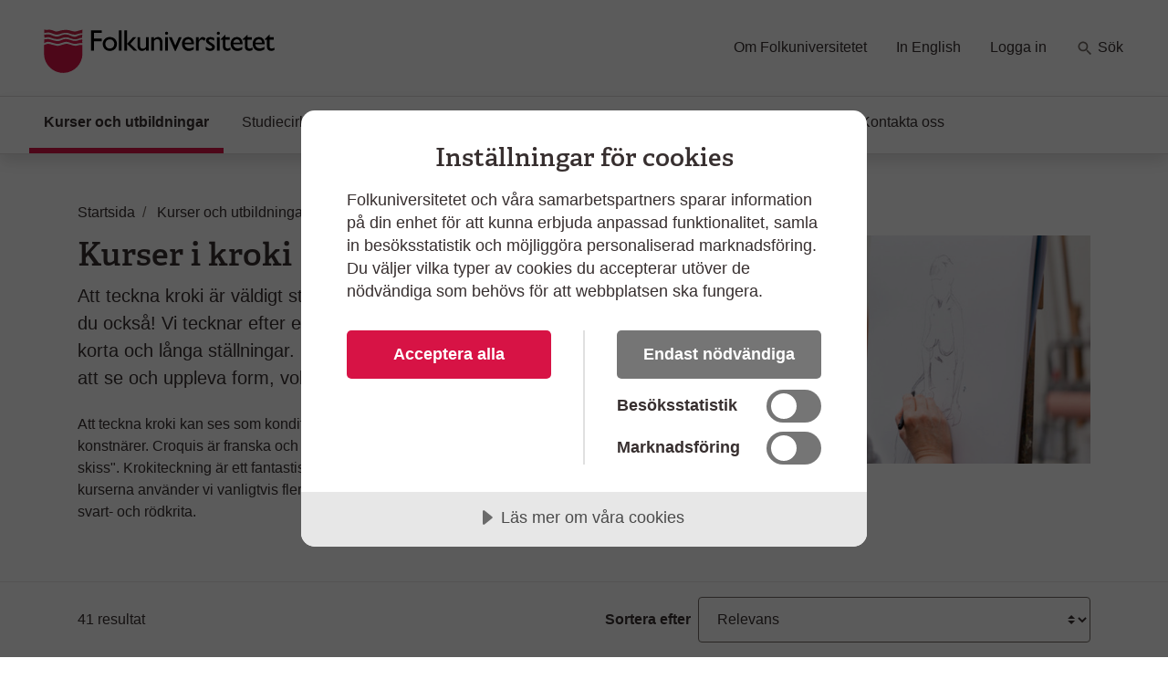

--- FILE ---
content_type: image/svg+xml
request_url: https://www.folkuniversitetet.se/Static/Images/icons/icons.svg?v=134134673680000000
body_size: 28821
content:
<svg xmlns="http://www.w3.org/2000/svg" style="display: none;">

  <symbol id="icon-visa" viewBox="0 0 504 504">
      <path fill="#3c58bf" d="M184.8 324.4l25.6-144h40l-24.8 144z"/>
      <path fill="#293688" d="M184.8 324.4l32.8-144h32.8l-24.8 144z"/>
      <path d="M370.4 182c-8-3.2-20.8-6.4-36.8-6.4-40 0-68.8 20-68.8 48.8 0 21.6 20 32.8 36 40s20.8 12 20.8 18.4c0 9.6-12.8 14.4-24 14.4-16 0-24.8-2.4-38.4-8l-5.6-2.4-5.6 32.8c9.6 4 27.2 8 45.6 8 42.4 0 70.4-20 70.4-50.4 0-16.8-10.4-29.6-34.4-40-14.4-7.2-23.2-11.2-23.2-18.4 0-6.4 7.2-12.8 23.2-12.8 13.6 0 23.2 2.4 30.4 5.6l4 1.6 6.4-31.2z" fill="#3c58bf"/>
      <path d="M370.4 182c-8-3.2-20.8-6.4-36.8-6.4-40 0-61.6 20-61.6 48.8 0 21.6 12.8 32.8 28.8 40s20.8 12 20.8 18.4c0 9.6-12.8 14.4-24 14.4-16 0-24.8-2.4-38.4-8l-5.6-2.4-5.6 32.8c9.6 4 27.2 8 45.6 8 42.4 0 70.4-20 70.4-50.4 0-16.8-10.4-29.6-34.4-40-14.4-7.2-23.2-11.2-23.2-18.4 0-6.4 7.2-12.8 23.2-12.8 13.6 0 23.2 2.4 30.4 5.6l4 1.6 6.4-31.2z" fill="#293688"/>
      <path d="M439.2 180.4c-9.6 0-16.8.8-20.8 10.4l-60 133.6h43.2l8-24h51.2l4.8 24H504l-33.6-144h-31.2zm-18.4 96c2.4-7.2 16-42.4 16-42.4s3.2-8.8 5.6-14.4l2.4 13.6s8 36 9.6 44h-33.6v-.8z" fill="#3c58bf"/>
      <path d="M448.8 180.4c-9.6 0-16.8.8-20.8 10.4l-69.6 133.6h43.2l8-24h51.2l4.8 24H504l-33.6-144h-21.6zm-28 96c3.2-8 16-42.4 16-42.4s3.2-8.8 5.6-14.4l2.4 13.6s8 36 9.6 44h-33.6v-.8z" fill="#293688"/>
      <path d="M111.2 281.2l-4-20.8c-7.2-24-30.4-50.4-56-63.2l36 128h43.2l64.8-144H152l-40.8 100z" fill="#3c58bf"/>
      <path d="M111.2 281.2l-4-20.8c-7.2-24-30.4-50.4-56-63.2l36 128h43.2l64.8-144H160l-48.8 100z" fill="#293688"/>
      <path d="M0 180.4l7.2 1.6c51.2 12 86.4 42.4 100 78.4l-14.4-68c-2.4-9.6-9.6-12-18.4-12H0z" fill="#ffbc00"/>
      <path d="M0 180.4c51.2 12 93.6 43.2 107.2 79.2l-13.6-56.8c-2.4-9.6-10.4-15.2-19.2-15.2L0 180.4z" fill="#f7981d"/>
      <path d="M0 180.4c51.2 12 93.6 43.2 107.2 79.2l-9.6-31.2c-2.4-9.6-5.6-19.2-16.8-23.2L0 180.4z" fill="#ed7c00"/>
      <g fill="#051244">
        <path d="M151.2 276.4L124 249.2l-12.8 30.4-3.2-20c-7.2-24-30.4-50.4-56-63.2l36 128h43.2l20-48zM225.6 324.4l-34.4-35.2-6.4 35.2zM317.6 274.8c3.2 3.2 4.8 5.6 4 8.8 0 9.6-12.8 14.4-24 14.4-16 0-24.8-2.4-38.4-8l-5.6-2.4-5.6 32.8c9.6 4 27.2 8 45.6 8 25.6 0 46.4-7.2 58.4-20l-34.4-33.6zM364 324.4h37.6l8-24h51.2l4.8 24H504L490.4 266l-48-46.4 2.4 12.8s8 36 9.6 44h-33.6c3.2-8 16-42.4 16-42.4s3.2-8.8 5.6-14.4"/>
      </g>
  </symbol>
  
  <symbol id="icon-mastercard" viewBox="0 0 504 504">
      <path d="M504 252c0 83.2-67.2 151.2-151.2 151.2-83.2 0-151.2-68-151.2-151.2 0-83.2 67.2-151.2 150.4-151.2 84.8 0 152 68 152 151.2z" fill="#ffb600"/>
      <path d="M352.8 100.8c83.2 0 151.2 68 151.2 151.2 0 83.2-67.2 151.2-151.2 151.2-83.2 0-151.2-68-151.2-151.2" fill="#f7981d"/>
      <path d="M352.8 100.8c83.2 0 151.2 68 151.2 151.2 0 83.2-67.2 151.2-151.2 151.2" fill="#ff8500"/>
      <path d="M149.6 100.8C67.2 101.6 0 168.8 0 252s67.2 151.2 151.2 151.2c39.2 0 74.4-15.2 101.6-39.2 5.6-4.8 10.4-10.4 15.2-16h-31.2c-4-4.8-8-10.4-11.2-15.2h53.6c3.2-4.8 6.4-10.4 8.8-16h-71.2c-2.4-4.8-4.8-10.4-6.4-16h83.2c4.8-15.2 8-31.2 8-48 0-11.2-1.6-21.6-3.2-32h-92.8c.8-5.6 2.4-10.4 4-16h83.2c-1.6-5.6-4-11.2-6.4-16H216c2.4-5.6 5.6-10.4 8.8-16h53.6c-3.2-5.6-7.2-11.2-12-16h-29.6c4.8-5.6 9.6-10.4 15.2-15.2-26.4-24.8-62.4-39.2-101.6-39.2 0-1.6 0-1.6-.8-1.6z" fill="#ff5050"/>
      <path d="M0 252c0 83.2 67.2 151.2 151.2 151.2 39.2 0 74.4-15.2 101.6-39.2 5.6-4.8 10.4-10.4 15.2-16h-31.2c-4-4.8-8-10.4-11.2-15.2h53.6c3.2-4.8 6.4-10.4 8.8-16h-71.2c-2.4-4.8-4.8-10.4-6.4-16h83.2c4.8-15.2 8-31.2 8-48 0-11.2-1.6-21.6-3.2-32h-92.8c.8-5.6 2.4-10.4 4-16h83.2c-1.6-5.6-4-11.2-6.4-16H216c2.4-5.6 5.6-10.4 8.8-16h53.6c-3.2-5.6-7.2-11.2-12-16h-29.6c4.8-5.6 9.6-10.4 15.2-15.2-26.4-24.8-62.4-39.2-101.6-39.2h-.8" fill="#e52836"/>
      <path d="M151.2 403.2c39.2 0 74.4-15.2 101.6-39.2 5.6-4.8 10.4-10.4 15.2-16h-31.2c-4-4.8-8-10.4-11.2-15.2h53.6c3.2-4.8 6.4-10.4 8.8-16h-71.2c-2.4-4.8-4.8-10.4-6.4-16h83.2c4.8-15.2 8-31.2 8-48 0-11.2-1.6-21.6-3.2-32h-92.8c.8-5.6 2.4-10.4 4-16h83.2c-1.6-5.6-4-11.2-6.4-16H216c2.4-5.6 5.6-10.4 8.8-16h53.6c-3.2-5.6-7.2-11.2-12-16h-29.6c4.8-5.6 9.6-10.4 15.2-15.2-26.4-24.8-62.4-39.2-101.6-39.2h-.8" fill="#cb2026"/>
      <g fill="#fff">
        <path d="M204.8 290.4l2.4-13.6c-.8 0-2.4.8-4 .8-5.6 0-6.4-3.2-5.6-4.8l4.8-28h8.8l2.4-15.2h-8l1.6-9.6h-16s-9.6 52.8-9.6 59.2c0 9.6 5.6 13.6 12.8 13.6 4.8 0 8.8-1.6 10.4-2.4zM210.4 264.8c0 22.4 15.2 28 28 28 12 0 16.8-2.4 16.8-2.4l3.2-15.2s-8.8 4-16.8 4c-17.6 0-14.4-12.8-14.4-12.8H260s2.4-10.4 2.4-14.4c0-10.4-5.6-23.2-23.2-23.2-16.8-1.6-28.8 16-28.8 36zm28-23.2c8.8 0 7.2 10.4 7.2 11.2H228c0-.8 1.6-11.2 10.4-11.2zM340 290.4l3.2-17.6s-8 4-13.6 4c-11.2 0-16-8.8-16-18.4 0-19.2 9.6-29.6 20.8-29.6 8 0 14.4 4.8 14.4 4.8l2.4-16.8s-9.6-4-18.4-4c-18.4 0-36.8 16-36.8 46.4 0 20 9.6 33.6 28.8 33.6 6.4 0 15.2-2.4 15.2-2.4zM116.8 227.2c-11.2 0-19.2 3.2-19.2 3.2L95.2 244s7.2-3.2 17.6-3.2c5.6 0 10.4.8 10.4 5.6 0 3.2-.8 4-.8 4h-7.2c-13.6 0-28.8 5.6-28.8 24 0 14.4 9.6 17.6 15.2 17.6 11.2 0 16-7.2 16.8-7.2l-.8 6.4H132l6.4-44c0-19.2-16-20-21.6-20zm3.2 36c0 2.4-1.6 15.2-11.2 15.2-4.8 0-6.4-4-6.4-6.4 0-4 2.4-9.6 14.4-9.6 2.4.8 3.2.8 3.2.8zM153.6 292c4 0 24 .8 24-20.8 0-20-19.2-16-19.2-24 0-4 3.2-5.6 8.8-5.6 2.4 0 11.2.8 11.2.8l2.4-14.4s-5.6-1.6-15.2-1.6c-12 0-24 4.8-24 20.8 0 18.4 20 16.8 20 24 0 4.8-5.6 5.6-9.6 5.6-7.2 0-14.4-2.4-14.4-2.4l-2.4 14.4c.8 1.6 4.8 3.2 18.4 3.2zM472.8 214.4l-3.2 21.6s-6.4-8-15.2-8c-14.4 0-27.2 17.6-27.2 38.4 0 12.8 6.4 26.4 20 26.4 9.6 0 15.2-6.4 15.2-6.4l-.8 5.6h16l12-76.8-16.8-.8zm-7.2 42.4c0 8.8-4 20-12.8 20-5.6 0-8.8-4.8-8.8-12.8 0-12.8 5.6-20.8 12.8-20.8 5.6 0 8.8 4 8.8 13.6zM29.6 291.2l9.6-57.6 1.6 57.6H52l20.8-57.6-8.8 57.6h16.8l12.8-76.8H67.2l-16 47.2-.8-47.2H27.2l-12.8 76.8h15.2zM277.6 291.2c4.8-26.4 5.6-48 16.8-44 1.6-10.4 4-14.4 5.6-18.4h-3.2c-7.2 0-12.8 9.6-12.8 9.6l1.6-8.8h-15.2L260 292h17.6v-.8zM376.8 227.2c-11.2 0-19.2 3.2-19.2 3.2l-2.4 13.6s7.2-3.2 17.6-3.2c5.6 0 10.4.8 10.4 5.6 0 3.2-.8 4-.8 4h-7.2c-13.6 0-28.8 5.6-28.8 24 0 14.4 9.6 17.6 15.2 17.6 11.2 0 16-7.2 16.8-7.2l-.8 6.4H392l6.4-44c.8-19.2-16-20-21.6-20zm4 36c0 2.4-1.6 15.2-11.2 15.2-4.8 0-6.4-4-6.4-6.4 0-4 2.4-9.6 14.4-9.6 2.4.8 2.4.8 3.2.8zM412 291.2c4.8-26.4 5.6-48 16.8-44 1.6-10.4 4-14.4 5.6-18.4h-3.2c-7.2 0-12.8 9.6-12.8 9.6l1.6-8.8h-15.2L394.4 292H412v-.8z"/>
      </g>
      <g fill="#dce5e5">
        <path d="M180 279.2c0 9.6 5.6 13.6 12.8 13.6 5.6 0 10.4-1.6 12-2.4l2.4-13.6c-.8 0-2.4.8-4 .8-5.6 0-6.4-3.2-5.6-4.8l4.8-28h8.8l2.4-15.2h-8l1.6-9.6M218.4 264.8c0 22.4 7.2 28 20 28 12 0 16.8-2.4 16.8-2.4l3.2-15.2s-8.8 4-16.8 4c-17.6 0-14.4-12.8-14.4-12.8H260s2.4-10.4 2.4-14.4c0-10.4-5.6-23.2-23.2-23.2-16.8-1.6-20.8 16-20.8 36zm20-23.2c8.8 0 10.4 10.4 10.4 11.2H228c0-.8 1.6-11.2 10.4-11.2zM340 290.4l3.2-17.6s-8 4-13.6 4c-11.2 0-16-8.8-16-18.4 0-19.2 9.6-29.6 20.8-29.6 8 0 14.4 4.8 14.4 4.8l2.4-16.8s-9.6-4-18.4-4c-18.4 0-28.8 16-28.8 46.4 0 20 1.6 33.6 20.8 33.6 6.4 0 15.2-2.4 15.2-2.4zM95.2 244.8s7.2-3.2 17.6-3.2c5.6 0 10.4.8 10.4 5.6 0 3.2-.8 4-.8 4h-7.2c-13.6 0-28.8 5.6-28.8 24 0 14.4 9.6 17.6 15.2 17.6 11.2 0 16-7.2 16.8-7.2l-.8 6.4H132l6.4-44c0-18.4-16-19.2-22.4-19.2m12 34.4c0 2.4-9.6 15.2-19.2 15.2-4.8 0-6.4-4-6.4-6.4 0-4 2.4-9.6 14.4-9.6 2.4.8 11.2.8 11.2.8zM136 290.4s4.8 1.6 18.4 1.6c4 0 24 .8 24-20.8 0-20-19.2-16-19.2-24 0-4 3.2-5.6 8.8-5.6 2.4 0 11.2.8 11.2.8l2.4-14.4s-5.6-1.6-15.2-1.6c-12 0-16 4.8-16 20.8 0 18.4 12 16.8 12 24 0 4.8-5.6 5.6-9.6 5.6M469.6 236s-6.4-8-15.2-8c-14.4 0-19.2 17.6-19.2 38.4 0 12.8-1.6 26.4 12 26.4 9.6 0 15.2-6.4 15.2-6.4l-.8 5.6h16l12-76.8m-20.8 41.6c0 8.8-7.2 20-16 20-5.6 0-8.8-4.8-8.8-12.8 0-12.8 5.6-20.8 12.8-20.8 5.6 0 12 4 12 13.6zM29.6 291.2l9.6-57.6 1.6 57.6H52l20.8-57.6-8.8 57.6h16.8l12.8-76.8h-20l-22.4 47.2-.8-47.2h-8.8l-27.2 76.8h15.2zM260.8 291.2h16.8c4.8-26.4 5.6-48 16.8-44 1.6-10.4 4-14.4 5.6-18.4h-3.2c-7.2 0-12.8 9.6-12.8 9.6l1.6-8.8M355.2 244.8s7.2-3.2 17.6-3.2c5.6 0 10.4.8 10.4 5.6 0 3.2-.8 4-.8 4h-7.2c-13.6 0-28.8 5.6-28.8 24 0 14.4 9.6 17.6 15.2 17.6 11.2 0 16-7.2 16.8-7.2l-.8 6.4H392l6.4-44c0-18.4-16-19.2-22.4-19.2m12 34.4c0 2.4-9.6 15.2-19.2 15.2-4.8 0-6.4-4-6.4-6.4 0-4 2.4-9.6 14.4-9.6 3.2.8 11.2.8 11.2.8zM395.2 291.2H412c4.8-26.4 5.6-48 16.8-44 1.6-10.4 4-14.4 5.6-18.4h-3.2c-7.2 0-12.8 9.6-12.8 9.6l1.6-8.8"/>
      </g>
  </symbol>
  
  <symbol id="icon-error" viewBox="0 0 24 24">
    <path fill="none" d="M0 0h24v24H0V0z"/><path d="M11 15h2v2h-2zm0-8h2v6h-2zm.99-5C6.47 2 2 6.48 2 12s4.47 10 9.99 10C17.52 22 22 17.52 22 12S17.52 2 11.99 2zM12 20c-4.42 0-8-3.58-8-8s3.58-8 8-8 8 3.58 8 8-3.58 8-8 8z"/>
  </symbol>

  <symbol id="icon-success" viewBox="0 0 24 24">
      <path d="M0 0h24v24H0z" fill="none"/>
      <path d="M9 16.17L4.83 12l-1.42 1.41L9 19 21 7l-1.41-1.41z"/>
  </symbol>
    
  <symbol id="icon-menu" viewBox="0 0 18 12">
    <path d="M0 12H18V10H0V12ZM0 7H18V5H0V7ZM0 0V2H18V0H0Z" />
  </symbol>

  <symbol id="icon-menu-wide" viewBox="0 0 24 12">
    <line x1="0" x2="24" y1="1" y2="1" stroke="black" stroke-width="2" />
    <line x1="0" x2="24" y1="6" y2="6" stroke="black" stroke-width="2" />
    <line x1="0" x2="24" y1="11" y2="11" stroke="black" stroke-width="2" />
  </symbol>

  <symbol id="icon-search" viewBox="0 0 24 24">
    <path d="M15.4785 14H14.6896L14.41 13.73C15.3886 12.59 15.9778 11.11 15.9778 9.5C15.9778 5.91 13.0718 3 9.48682 3C5.90181 3 2.99585 5.91 2.99585 9.5C2.99585 13.09 5.90181 16 9.48682 16C11.0946 16 12.5725 15.41 13.7109 14.43L13.9806 14.71V15.5L18.9736 20.49L20.4616 19L15.4785 14ZM9.48682 14C7.00028 14 4.99307 11.99 4.99307 9.5C4.99307 7.01 7.00028 5 9.48682 5C11.9734 5 13.9806 7.01 13.9806 9.5C13.9806 11.99 11.9734 14 9.48682 14Z" />
  </symbol>
	
  <symbol id="icon-search-menu" width="15" height="14" viewBox="0 0 15 14" xmlns="http://www.w3.org/2000/svg" fill="none">
	<path d="M14.5001 13.2929L10.7241 9.5169C11.6314 8.42758 12.0839 7.03038 11.9873 5.61596C11.8908 4.20153 11.2526 2.87879 10.2057 1.92288C9.15867 0.966978 7.78347 0.451515 6.36612 0.483723C4.94877 0.515931 3.5984 1.09333 2.59593 2.09581C1.59345 3.09828 1.01605 4.44865 0.983845 5.866C0.951637 7.28335 1.4671 8.65855 2.423 9.70553C3.37891 10.7525 4.70165 11.3907 6.11608 11.4872C7.5305 11.5838 8.9277 11.1313 10.017 10.2239L13.7931 14L14.5001 13.2929ZM2.00012 6C2.00012 5.10998 2.26404 4.23995 2.75851 3.49993C3.25297 2.75991 3.95578 2.18313 4.77804 1.84254C5.60031 1.50194 6.50511 1.41283 7.37802 1.58646C8.25094 1.7601 9.05276 2.18868 9.6821 2.81802C10.3114 3.44735 10.74 4.24918 10.9137 5.12209C11.0873 5.995 10.9982 6.8998 10.6576 7.72207C10.317 8.54434 9.7402 9.24714 9.00018 9.74161C8.26016 10.2361 7.39013 10.5 6.50012 10.5C5.30705 10.4987 4.16323 10.0241 3.3196 9.18052C2.47597 8.33689 2.00144 7.19306 2.00012 6Z" fill="black"/>
  </symbol>

  <symbol id="icon-facebook" width="32" height="32" viewBox="0 0 32 32" fill="none" xmlns="http://www.w3.org/2000/svg">
	  <g clip-path="url(#clip0_2073_108)">
		  <path d="M26.67 4H5.33C4.97807 4.00262 4.6413 4.14358 4.39244 4.39244C4.14358 4.6413 4.00262 4.97807 4 5.33V26.67C4.00262 27.0219 4.14358 27.3587 4.39244 27.6076C4.6413 27.8564 4.97807 27.9974 5.33 28H16.82V18.72H13.7V15.09H16.82V12.42C16.82 9.32 18.71 7.63 21.49 7.63C22.42 7.63 23.35 7.63 24.28 7.77V11H22.37C20.86 11 20.57 11.72 20.57 12.77V15.08H24.17L23.7 18.71H20.57V28H26.67C27.0219 27.9974 27.3587 27.8564 27.6076 27.6076C27.8564 27.3587 27.9974 27.0219 28 26.67V5.33C27.9974 4.97807 27.8564 4.6413 27.6076 4.39244C27.3587 4.14358 27.0219 4.00262 26.67 4Z" fill="white"/>
	  </g>
	  <defs>
		  <clipPath id="clip0_2073_108">
			  <rect width="32" height="32" fill="white"/>
		  </clipPath>
	  </defs>
  </symbol>

  <symbol id="icon-twitter" viewBox="0 0 207.43 187.81" fill="white">
	  <path class="cls-1" d="M93.29,122.1c-14.36,16.38-28.57,32.57-42.77,48.77-4.47,5.1-8.9,10.23-13.45,15.25-.71.79-1.94,1.56-2.95,1.57-9.56.11-19.13.07-28.7.05-.24,0-.48-.13-1.08-.29,24.76-28.32,49.35-56.45,74.1-84.77C52.36,68.59,26.32,34.57,0,.18,1.31.12,2.18.04,3.06.04,23.03.04,42.99.06,62.96,0c1.85,0,3,.54,4.13,2.04,14,18.62,28.08,37.19,42.14,55.76.54.72,1.12,1.42,1.79,2.27,9.78-11.18,19.38-22.14,28.97-33.11,7.4-8.46,14.77-16.93,22.23-25.33.7-.79,1.95-1.51,2.96-1.52,9.56-.11,19.13-.06,28.7-.05.25,0,.5.1,1.22.26-23.21,26.5-46.23,52.79-69.4,79.24,27.18,35.92,54.34,71.79,81.73,107.99-1.06.1-1.74.21-2.42.21-19.69,0-39.38-.02-59.07.06-1.82,0-2.85-.67-3.88-2.03-16.17-21.17-32.38-42.3-48.77-63.68ZM170.17,168.8c-4.39-5.8-8.35-11.04-12.32-16.28C124.41,108.36,90.98,64.19,57.52,20.05c-.63-.83-1.53-2.03-2.34-2.05-5.88-.18-11.77-.09-18.16-.09.91,1.27,1.46,2.1,2.06,2.88,19.96,26.09,39.93,52.17,59.89,78.25,17.31,22.62,34.62,45.25,51.97,67.84.61.8,1.61,1.82,2.46,1.84,5.36.17,10.72.09,16.77.09Z"/>
  </symbol>
	
	

  <symbol id="icon-linkedin" width="32" height="32" viewBox="0 0 32 32" fill="none" xmlns="http://www.w3.org/2000/svg">
	  <g clip-path="url(#clip0_2073_111)">
		  <path d="M26.2 4H5.8C4.8 4 4 4.8 4 5.7V26.2C4 27.1 4.8 27.9 5.8 27.9H26.2C27.2 27.9 28 27.1 28 26.2V5.7C28 4.8 27.2 4 26.2 4ZM11.1 24.4H7.6V13H11.1V24.4ZM9.4 11.4C8.3 11.4 7.3 10.5 7.3 9.3C7.3 8.1 8.2 7.2 9.4 7.2C10.5 7.2 11.5 8.1 11.5 9.3C11.5 10.5 10.5 11.4 9.4 11.4ZM24.5 24.3H21V18.7C21 17.4 21 15.6 19.1 15.6C17.2 15.6 17 17.1 17 18.5V24.2H13.5V13H16.8V14.5H16.9C17.4 13.6 18.6 12.6 20.3 12.6C23.9 12.6 24.6 15 24.6 18.1V24.3H24.5Z" fill="white"/>
	  </g>
	  <defs>
		  <clipPath id="clip0_2073_111">
			  <rect width="32" height="32" fill="white"/>
		  </clipPath>
	  </defs>
  </symbol>

	<symbol id="icon-youtube" width="94" height="24" viewBox="0 0 94 24" fill="none" xmlns="http://www.w3.org/2000/svg">
		<g clip-path="url(#clip0_2051_2861)">
			<path d="M22.0576 6.9449C21.9381 6.50093 21.7041 6.09614 21.3789 5.77103C21.0538 5.44592 20.649 5.2119 20.2051 5.0924C18.5701 4.6499 12.0001 4.6499 12.0001 4.6499C12.0001 4.6499 5.43008 4.6499 3.79508 5.0924C3.35111 5.2119 2.94631 5.44592 2.6212 5.77103C2.29609 6.09614 2.06208 6.50093 1.94258 6.9449C1.63729 8.61235 1.48914 10.3048 1.50008 11.9999C1.48914 13.695 1.63729 15.3875 1.94258 17.0549C2.06208 17.4989 2.29609 17.9037 2.6212 18.2288C2.94631 18.5539 3.35111 18.7879 3.79508 18.9074C5.43008 19.3499 12.0001 19.3499 12.0001 19.3499C12.0001 19.3499 18.5701 19.3499 20.2051 18.9074C20.649 18.7879 21.0538 18.5539 21.3789 18.2288C21.7041 17.9037 21.9381 17.4989 22.0576 17.0549C22.3629 15.3875 22.511 13.695 22.5001 11.9999C22.511 10.3048 22.3629 8.61235 22.0576 6.9449ZM9.90008 15.1499V8.8499L15.3526 11.9999L9.90008 15.1499Z" fill="white"/>
		</g>
		<path d="M39.712 17V12.712L36.096 5.912H37.648L40.496 11.336H40.544L43.344 5.912H44.768L41.168 12.712V17H39.712ZM48.0525 17.16C45.6845 17.16 44.3085 15.64 44.3085 13.064V12.792C44.3085 10.216 45.8125 8.632 48.0685 8.632C50.4205 8.632 51.8125 10.168 51.8125 12.744V13C51.8125 15.592 50.3085 17.16 48.0525 17.16ZM48.0845 16.008C49.5085 16.008 50.3565 15 50.3565 13.16V12.712C50.3565 10.488 49.3165 9.784 48.0365 9.784C46.5965 9.784 45.7645 10.824 45.7645 12.648V13.096C45.7645 15.32 46.8045 16.008 48.0845 16.008ZM55.7845 17.16C54.1685 17.16 53.2725 16.328 53.2725 14.744V8.792H54.6805V14.52C54.6805 15.528 55.0165 15.944 56.2005 15.944C57.0485 15.944 57.7365 15.656 58.3285 15.352V8.792H59.7365V17H58.5365L58.3925 16.296H58.3125C57.6245 16.776 56.7925 17.16 55.7845 17.16ZM64.318 17V7.144H61.038V5.912H69.054V7.144H65.774V17H64.318ZM71.7689 17.16C70.1529 17.16 69.2569 16.328 69.2569 14.744V8.792H70.6649V14.52C70.6649 15.528 71.0009 15.944 72.1849 15.944C73.0329 15.944 73.7209 15.656 74.3129 15.352V8.792H75.7209V17H74.5209L74.3769 16.296H74.2969C73.6089 16.776 72.7769 17.16 71.7689 17.16ZM80.7664 17.208C79.8224 17.208 78.4464 17.032 77.7424 16.76V5.176H79.1504V9.288H79.2304C79.8544 8.904 80.6064 8.632 81.7104 8.632C83.2464 8.632 84.8944 9.576 84.8944 12.632V12.872C84.8944 15.608 83.4704 17.208 80.7664 17.208ZM80.8624 16.024C82.2224 16.024 83.4384 15.384 83.4384 13.08V12.728C83.4384 10.552 82.6864 9.832 81.0384 9.832C80.2704 9.832 79.5344 10.136 79.1504 10.296V15.752C79.5024 15.88 80.0464 16.024 80.8624 16.024ZM89.8535 17.16C87.2615 17.16 85.9335 15.56 85.9335 13.016V12.776C85.9335 9.912 87.6455 8.632 89.5495 8.632C91.8055 8.632 92.8775 9.928 92.8775 12.504V13.304H87.3895C87.4855 15.256 88.4455 15.944 90.0775 15.944C91.1815 15.944 91.8855 15.704 92.6375 15.32V16.36C92.1415 16.728 91.2135 17.16 89.8535 17.16ZM89.4855 9.768C88.5735 9.768 87.5175 10.28 87.3895 12.168H91.3895C91.3895 10.44 90.7335 9.768 89.4855 9.768Z" fill="white"/>
		<defs>
			<clipPath id="clip0_2051_2861">
				<rect width="24" height="24" fill="white"/>
			</clipPath>
		</defs>
	</symbol>

  <symbol id="icon-instagram" width="32" height="32" viewBox="0 0 32 32" fill="none" xmlns="http://www.w3.org/2000/svg">
	  <g clip-path="url(#clip0_2073_114)">
		  <path d="M22.4058 11.0343C23.2011 11.0343 23.8458 10.3896 23.8458 9.5943C23.8458 8.79901 23.2011 8.1543 22.4058 8.1543C21.6105 8.1543 20.9658 8.79901 20.9658 9.5943C20.9658 10.3896 21.6105 11.0343 22.4058 11.0343Z" fill="white"/>
		  <path d="M16.0001 9.83789C14.7813 9.83789 13.5899 10.1993 12.5766 10.8764C11.5632 11.5535 10.7734 12.5159 10.307 13.6419C9.84056 14.7679 9.71853 16.0069 9.9563 17.2023C10.1941 18.3976 10.781 19.4956 11.6428 20.3574C12.5046 21.2192 13.6026 21.8061 14.7979 22.0439C15.9933 22.2817 17.2323 22.1596 18.3583 21.6932C19.4843 21.2268 20.4467 20.437 21.1238 19.4236C21.8009 18.4103 22.1623 17.2189 22.1623 16.0001C22.1623 14.3658 21.5131 12.7984 20.3574 11.6428C19.2018 10.4871 17.6344 9.83789 16.0001 9.83789ZM16.0001 20.0001C15.209 20.0001 14.4356 19.7655 13.7778 19.326C13.12 18.8864 12.6073 18.2617 12.3046 17.5308C12.0018 16.7999 11.9226 15.9957 12.077 15.2197C12.2313 14.4438 12.6123 13.7311 13.1717 13.1717C13.7311 12.6123 14.4438 12.2313 15.2197 12.0769C15.9957 11.9226 16.7999 12.0018 17.5308 12.3046C18.2617 12.6073 18.8864 13.12 19.326 13.7778C19.7655 14.4356 20.0001 15.209 20.0001 16.0001C20.0001 17.061 19.5787 18.0784 18.8285 18.8285C18.0784 19.5787 17.061 20.0001 16.0001 20.0001Z" fill="white"/>
		  <path d="M16 6.1622C19.2041 6.1622 19.5837 6.1744 20.849 6.2322C21.61 6.24126 22.3637 6.38103 23.0773 6.6454C23.5948 6.84509 24.0648 7.15087 24.457 7.5431C24.8492 7.93532 25.155 8.4053 25.3547 8.9228C25.6191 9.63641 25.7588 10.3901 25.7679 11.1511C25.8256 12.4164 25.8379 12.796 25.8379 16.0001C25.8379 19.2042 25.8257 19.5838 25.7679 20.8491C25.7588 21.6101 25.6191 22.3638 25.3547 23.0774C25.155 23.5949 24.8492 24.0649 24.457 24.4571C24.0648 24.8493 23.5948 25.1551 23.0773 25.3548C22.3637 25.6192 21.61 25.7589 20.849 25.768C19.5838 25.8257 19.2044 25.838 16 25.838C12.7956 25.838 12.4162 25.8258 11.151 25.768C10.39 25.7589 9.63631 25.6192 8.9227 25.3548C8.4052 25.1551 7.93522 24.8493 7.543 24.4571C7.15077 24.0649 6.84499 23.5949 6.6453 23.0774C6.38093 22.3638 6.24116 21.6101 6.2321 20.8491C6.1744 19.5838 6.1621 19.2042 6.1621 16.0001C6.1621 12.796 6.1743 12.4164 6.2321 11.1511C6.24116 10.3901 6.38093 9.63641 6.6453 8.9228C6.84497 8.40528 7.15076 7.93529 7.54298 7.54304C7.93521 7.1508 8.40519 6.845 8.9227 6.6453C9.63631 6.38093 10.39 6.24116 11.151 6.2321C12.4163 6.1744 12.7959 6.1622 16 6.1622ZM16 4C12.741 4 12.3323 4.0138 11.0524 4.0722C10.0571 4.09218 9.07229 4.28079 8.14 4.63C7.34273 4.93831 6.61868 5.4098 6.01424 6.01424C5.4098 6.61868 4.93831 7.34273 4.63 8.14C4.28073 9.07245 4.09213 10.0574 4.0722 11.0529C4.0138 12.3323 4 12.741 4 16C4 19.259 4.0138 19.6677 4.0722 20.9476C4.09214 21.9431 4.28075 22.928 4.63 23.8605C4.93831 24.6578 5.4098 25.3818 6.01424 25.9863C6.61868 26.5907 7.34273 27.0622 8.14 27.3705C9.07245 27.7198 10.0574 27.9084 11.0529 27.9283C12.3323 27.9862 12.741 28 16 28C19.259 28 19.6677 27.9862 20.9476 27.9278C21.9431 27.9079 22.928 27.7193 23.8605 27.37C24.6578 27.0617 25.3818 26.5902 25.9863 25.9858C26.5907 25.3813 27.0622 24.6573 27.3705 23.86C27.7198 22.9275 27.9084 21.9426 27.9283 20.9471C27.9862 19.6677 28 19.259 28 16C28 12.741 27.9862 12.3323 27.9278 11.0524C27.9078 10.0571 27.7192 9.07229 27.37 8.14C27.0616 7.34283 26.5901 6.61887 25.9857 6.01452C25.3812 5.41017 24.6572 4.93876 23.86 4.6305C22.9275 4.28124 21.9426 4.09264 20.9471 4.0727C19.6677 4.0138 19.259 4 16 4Z" fill="white"/>
	  </g>
	  <defs>
		  <clipPath id="clip0_2073_114">
			  <rect width="32" height="32" fill="white"/>
		  </clipPath>
	  </defs>
  </symbol>

  <symbol id="icon-close" viewBox="0 0 24 24">
	  <path d="M19 6.41L17.59 5 12 10.59 6.41 5 5 6.41 10.59 12 5 17.59 6.41 19 12 13.41 17.59 19 19 17.59 13.41 12z"/>
	  <path d="M0 0h24v24H0z" fill="none"/>
  </symbol>

  <symbol id="icon-close-menu"  width="15" height="15" viewBox="0 0 15 15" fill="none" xmlns="http://www.w3.org/2000/svg">
	  <path d="M14.2021 2.3576L12.7921 0.947601L7.20215 6.5376L1.61215 0.947601L0.202148 2.3576L5.79215 7.9476L0.202148 13.5376L1.61215 14.9476L7.20215 9.3576L12.7921 14.9476L14.2021 13.5376L8.61215 7.9476L14.2021 2.3576Z" fill="black"/>
  </symbol>

  <symbol id="icon-location" viewBox="0 0 24 24" xmlns="http://www.w3.org/2000/svg">
	  <g clip-path="url(#clip0_2051_2816)">
		  <path d="M12 13.5C11.2583 13.5 10.5333 13.2801 9.91661 12.868C9.29993 12.456 8.81928 11.8703 8.53545 11.1851C8.25162 10.4998 8.17736 9.74584 8.32206 9.01841C8.46675 8.29098 8.8239 7.6228 9.34835 7.09835C9.8728 6.5739 10.541 6.21675 11.2684 6.07206C11.9958 5.92736 12.7498 6.00162 13.4351 6.28545C14.1203 6.56928 14.706 7.04993 15.118 7.66661C15.5301 8.2833 15.75 9.00832 15.75 9.75C15.7489 10.7442 15.3534 11.6974 14.6504 12.4004C13.9474 13.1034 12.9942 13.4989 12 13.5ZM12 7.5C11.555 7.5 11.12 7.63196 10.75 7.8792C10.38 8.12643 10.0916 8.47783 9.92127 8.88896C9.75098 9.3001 9.70642 9.7525 9.79323 10.189C9.88005 10.6254 10.0943 11.0263 10.409 11.341C10.7237 11.6557 11.1246 11.87 11.561 11.9568C11.9975 12.0436 12.4499 11.999 12.861 11.8287C13.2722 11.6584 13.6236 11.37 13.8708 11C14.118 10.63 14.25 10.195 14.25 9.75C14.2493 9.15347 14.0121 8.58155 13.5903 8.15974C13.1685 7.73792 12.5965 7.50066 12 7.5Z" />
		  <path d="M12 22.5L5.67338 15.0385C5.63746 14.9957 5.41223 14.6999 5.41223 14.6999C4.33141 13.2763 3.74748 11.5374 3.75001 9.75C3.75001 7.56196 4.6192 5.46354 6.16638 3.91637C7.71355 2.36919 9.81197 1.5 12 1.5C14.188 1.5 16.2865 2.36919 17.8336 3.91637C19.3808 5.46354 20.25 7.56196 20.25 9.75C20.2527 11.5367 19.6692 13.2749 18.5889 14.698L18.5878 14.6999C18.5878 14.6999 18.3628 14.9956 18.3293 15.0354L12 22.5ZM6.60938 13.7963C6.61013 13.7968 6.78443 14.0274 6.82433 14.077L12 20.1809L17.1825 14.0684C17.2154 14.027 17.3912 13.7948 17.3916 13.7942C18.2746 12.631 18.7517 11.2103 18.75 9.75C18.75 7.95979 18.0388 6.2429 16.773 4.97703C15.5071 3.71116 13.7902 3 12 3C10.2098 3 8.49291 3.71116 7.22704 4.97703C5.96117 6.2429 5.25001 7.95979 5.25001 9.75C5.24835 11.2111 5.72587 12.6325 6.60938 13.7963Z" />
	  </g>
	  <defs>
		  <clipPath id="clip0_2051_2816">
			  <rect width="24" height="24" />
		  </clipPath>
	  </defs>
  </symbol>

  <symbol id="icon-calendar" viewBox="0 0 16 16">
    <path d="M13.3333 1.99996H12.6666V0.666626H11.3333V1.99996H4.66665V0.666626H3.33331V1.99996H2.66665C1.93331 1.99996 1.33331 2.59996 1.33331 3.33329V14C1.33331 14.7333 1.93331 15.3333 2.66665 15.3333H13.3333C14.0666 15.3333 14.6666 14.7333 14.6666 14V3.33329C14.6666 2.59996 14.0666 1.99996 13.3333 1.99996ZM13.3333 14H2.66665V5.33329H13.3333V14Z" />
  </symbol>

  <symbol id="icon-calendar2" viewBox="0 0 16 16">
    <path d="M6 7.33337H4.66667V8.66671H6V7.33337ZM8.66667 7.33337H7.33333V8.66671H8.66667V7.33337ZM11.3333 7.33337H10V8.66671H11.3333V7.33337ZM12.6667 2.66671H12V1.33337H10.6667V2.66671H5.33333V1.33337H4V2.66671H3.33333C2.59333 2.66671 2.00667 3.26671 2.00667 4.00004L2 13.3334C2 14.0667 2.59333 14.6667 3.33333 14.6667H12.6667C13.4 14.6667 14 14.0667 14 13.3334V4.00004C14 3.26671 13.4 2.66671 12.6667 2.66671ZM12.6667 13.3334H3.33333V6.00004H12.6667V13.3334Z" />
  </symbol>

  <symbol id="icon-clock" viewBox="0 0 16 16">
    <path d="M7.99334 1.33337C4.31334 1.33337 1.33334 4.32004 1.33334 8.00004C1.33334 11.68 4.31334 14.6667 7.99334 14.6667C11.68 14.6667 14.6667 11.68 14.6667 8.00004C14.6667 4.32004 11.68 1.33337 7.99334 1.33337ZM8.00001 13.3334C5.05334 13.3334 2.66668 10.9467 2.66668 8.00004C2.66668 5.05337 5.05334 2.66671 8.00001 2.66671C10.9467 2.66671 13.3333 5.05337 13.3333 8.00004C13.3333 10.9467 10.9467 13.3334 8.00001 13.3334Z" />
    <path d="M8.33334 4.66663H7.33334V8.66663L10.8333 10.7666L11.3333 9.94663L8.33334 8.16663V4.66663Z" />
  </symbol>

  <symbol id="icon-timeline" viewBox="0 0 16 16">
    <path d="M8 16C3.5816 16 0 12.4184 0 8C0 3.5816 3.5816 0 8 0C10.185 0 12.1653 0.875853 13.609 2.29563L13.609 0.711267L15.209 0.711267V5.2L10.7203 5.2V3.6H12.6476C12.6075 3.55768 12.5668 3.51584 12.5255 3.47452C11.3253 2.27428 9.69739 1.6 8 1.6C6.30261 1.6 4.67475 2.27428 3.47452 3.47452C2.27428 4.67475 1.6 6.30261 1.6 8C1.6 9.69739 2.27428 11.3253 3.47452 12.5255C4.67475 13.7257 6.30261 14.4 8 14.4C9.69739 14.4 11.3253 13.7257 12.5255 12.5255C13.7257 11.3253 14.4 9.69739 14.4 8H16C16 12.4184 12.4184 16 8 16Z"/>
    <path d="M7.2 3.6H8.8V8.46863L9.93137 9.6L10.9591 10.6277L9.82773 11.7591L7.2 9.13137V3.6Z" />
  </symbol>

  <symbol id="icon-filter" viewBox="0 0 24 24">
    <path d="M10 18h4v-2h-4v2zM3 6v2h18V6H3zm3 7h12v-2H6v2z" />
    <path d="M0 0h24v24H0z" fill="none" />
  </symbol>

  <symbol id="icon-up-arrow" viewBox="0 0 24 24">
      <path d="M7.41 15.41L12 10.83l4.59 4.58L18 14l-6-6-6 6z"/>
      <path d="M0 0h24v24H0z" fill="none"/>
  </symbol>

  <symbol id="icon-right-arrow" viewBox="0 0 24 24">
      <path d="M10 6L8.59 7.41 13.17 12l-4.58 4.59L10 18l6-6z"/>
      <path d="M0 0h24v24H0z" fill="none"/>
  </symbol>

  <symbol id="icon-back-arrow" viewBox="0 0 24 24">
    <path d="M0 0h24v24H0z" fill="none"/>
    <path d="M20 11H7.83l5.59-5.59L12 4l-8 8 8 8 1.41-1.41L7.83 13H20v-2z"/>
  </symbol>

  <symbol id="icon-down-arrow" viewBox="0 0 24 24">
      <path d="M7.41 8.59L12 13.17l4.59-4.58L18 10l-6 6-6-6 1.41-1.41z"/>
      <path fill="none" d="M0 0h24v24H0V0z"/>
  </symbol>

  <symbol id="icon-forward-arrow" viewBox="0 0 24 24">
    <path d="M12 4L10.59 5.41L16.17 11H4V13H16.17L10.59 18.59L12 20L20 12L12 4Z" fill="white"/>
  </symbol>


  <symbol id="icon-map" viewBox="0 0 24 24" xmlns="http://www.w3.org/2000/svg">
	  <g clip-path="url(#clip0_2051_2822)">
		  <path d="M23.25 6C23.25 5.7 23.1 5.475 22.875 5.325L17.625 2.325C17.475 2.25 17.4 2.25 17.25 2.25C17.1 2.25 17.025 2.25 16.875 2.325L12 5.1L7.125 2.325C6.975 2.25 6.9 2.25 6.75 2.25C6.6 2.25 6.525 2.25 6.375 2.325L1.125 5.325C0.9 5.475 0.75 5.7 0.75 6V21C0.75 21.45 1.05 21.75 1.5 21.75C1.65 21.75 1.725 21.675 1.875 21.675L6.75 18.9L11.625 21.675C11.775 21.75 11.85 21.75 12 21.75C12.15 21.75 12.225 21.75 12.375 21.675L17.25 18.9L22.125 21.675C22.2 21.75 22.35 21.75 22.5 21.75C22.95 21.75 23.25 21.45 23.25 21V6ZM2.25 6.45L6 4.275V17.55L2.25 19.725V6.45ZM11.25 19.725L7.5 17.55V4.275L11.25 6.45V19.725ZM16.5 17.55L12.75 19.725V6.45L16.5 4.275V17.55ZM18 17.55V4.275L21.75 6.45V19.725L18 17.55Z" />
	  </g>
	  <defs>
		  <clipPath id="clip0_2051_2822">
			  <rect width="24" height="24" />
		  </clipPath>
	  </defs>
  </symbol>

  <symbol id="icon-clear" viewBox="0 0 24 24">
    <path d="M19 6.41L17.59 5 12 10.59 6.41 5 5 6.41 10.59 12 5 17.59 6.41 19 12 13.41 17.59 19 19 17.59 13.41 12z" fill="#736B64"></path>
    <path d="M0 0h24v24H0z" fill="none"></path>
  </symbol>

  <symbol id="icon-no-results" xmlns="http://www.w3.org/2000/svg" xmlns:xlink="http://www.w3.org/1999/xlink" version="1.1"  x="0px" y="0px" viewBox="0 0 500.004 500.004" style="enable-background:new 0 0 500.004 500.004;" xml:space="preserve" width="220" height="220">
	  <g>
		  <g>
			  <path style="fill:#D3976E;" d="M296.169,56.464c-2.345,0-4.577,0.481-6.606,1.345c-2.256-28.155-25.803-50.305-54.539-50.305h0c-28.736,0-52.283,22.15-54.539,50.305c-2.029-0.865-4.261-1.345-6.606-1.345c-9.314,0-16.864,7.55-16.864,16.864s7.55,16.864,16.864,16.864c2.473,0,4.814-0.545,6.929-1.501c3.632,26.706,26.513,47.292,54.216,47.292h0c27.703,0,50.584-20.586,54.216-47.292c2.116,0.956,4.457,1.501,6.929,1.501c9.314,0,16.864-7.55,16.864-16.864S305.483,56.464,296.169,56.464z" />
			  <path style="fill:#B7794F;" d="M246.865,134.688c-3.81,0.85-7.77,1.29-11.84,1.29c-27.71,0-50.59-20.59-54.22-47.29 c-2.11,0.95-4.46,1.5-6.93,1.5c-9.31,0-16.86-7.55-16.86-16.86c0-9.32,7.55-16.87,16.86-16.87c2.35,0,4.58,0.48,6.61,1.35c1.13-14.08,7.57-26.66,17.34-35.72c9.76-9.05,22.83-14.59,37.2-14.59c4.07,0,8.03,0.44,11.84,1.29c-24.36,5.38-42.59,27.11-42.59,53.09v19.72C204.275,107.578,222.505,129.308,246.865,134.688z" />
			  <path style="fill:#5C5E70;" d="M288.474,50.494l1.089,7.315c-49.36,6.46-72.189-20.865-72.189-20.865c-8.25,14.77-20.409,20.865-36.889,20.865l0.129-1.435c1.44-13.49,7.78-25.53,17.21-34.28c9.77-9.05,22.83-14.59,37.2-14.59C261.224,7.504,283.104,25.904,288.474,50.494z" />
			  <path style="fill:#3B3D4C;" d="M246.864,8.794c-20.66,4.56-37.131,21.966-41.591,42.666c-6.7,4.46-15.008,6.349-24.788,6.349l0.129-1.435c1.44-13.49,7.78-25.53,17.21-34.28c9.77-9.05,22.83-14.59,37.2-14.59c4.05,0,7.99,0.44,11.79,1.27C246.834,8.784,246.844,8.794,246.864,8.794z" />
			  <path style="fill:#5C5E70;" d="M235.185,180.726l-19.547-28.344h-20.525c0,0-26.389,50.823-26.389,121.194c0,0,0,142.697,16.615,218.927h18.57c0,0,2.932-85.368,23.457-180.173h15.638c20.525,94.805,23.457,180.173,23.457,180.173h18.57c16.615-76.231,16.615-218.927,16.615-218.927c0-70.371-26.389-121.194-26.389-121.194h-20.525L235.185,180.726z" />
			  <path style="fill:#3B3D4C;" d="M210.043,152.383c0,0-16.55,50.82-16.55,121.19c0,0,0,142.7,10.42,218.93h-18.57c-16.61-76.23-16.61-218.93-16.61-218.93c0-70.37,26.38-121.19,26.38-121.19H210.043z" />
			  <path style="fill:#34ABE0;" d="M301.642,273.573c0,0,0,142.7-16.61,218.93h-18.57c0,0-2.93-85.37-23.46-180.18h-15.64 c-20.52,94.81-23.45,180.18-23.45,180.18h-18.57c-16.62-76.23-16.62-218.93-16.62-218.93c8.24-1.17,16.51-2.13,24.78-2.86C229.512,267.523,265.802,268.473,301.642,273.573z" />
			  <path style="fill:#1895B7;" d="M203.912,492.503h-18.57c-16.62-76.23-16.62-218.93-16.62-218.93c8.24-1.17,16.51-2.13,24.78-2.86c-0.01,0.95-0.01,1.9-0.01,2.86C193.492,273.573,193.492,416.273,203.912,492.503z" />
		  <g>
			  <path style="fill:#4BC999;" d="M326.033,58.8v43h-58.19c-7.83,0-14.17-9.62-14.17-21.5c0-11.87,6.34-21.5,14.17-21.5H326.033z" />
			  <path style="fill:#3AAF80;" d="M326.033,80.3v21.5h-58.19c-7.83,0-14.17-9.62-14.17-21.5H326.033z" />
			  <ellipse style="fill:#E3F4FC;" cx="326.032" cy="80.301" rx="14.172" ry="21.502" />
			  <ellipse style="fill:#E3F4FC;" cx="354.376" cy="80.301" rx="14.172" ry="21.502" />
		  </g>
	  </g>
		  <g>
			  <path d="M229.686,67.472c-4.143,0-7.5,3.358-7.5,7.5v9.857c0,4.142,3.357,7.5,7.5,7.5s7.5-3.358,7.5-7.5v-9.857C237.186,70.83,233.829,67.472,229.686,67.472z" />
			  <path d="M340.204,102.401c3.774,4.318,8.705,6.902,14.172,6.902c12.152,0,21.672-12.739,21.672-29.002s-9.52-29.002-21.672-29.002c-5.467,0-10.397,2.584-14.172,6.902c-3.768-4.31-8.688-6.892-14.144-6.901c-0.009,0-0.018-0.001-0.028-0.001h-29.757c-2.354-13.269-8.955-25.423-18.951-34.701C265.791,5.895,250.767,0,235.022,0c-3.813,0-7.634,0.349-11.354,1.036c-4.073,0.752-6.765,4.665-6.012,8.738c0.753,4.073,4.659,6.767,8.738,6.012c2.822-0.521,5.726-0.786,8.627-0.786c21.932,0,40.822,15.363,45.879,36.109c-38.964,2.376-57.003-18.08-57.769-18.973c-1.583-1.895-3.992-2.889-6.454-2.661c-2.458,0.229-4.646,1.654-5.85,3.809c-5.081,9.092-11.831,14.279-21.271,16.177c2.329-8.318,6.912-15.881,13.363-21.863c3.037-2.816,3.217-7.562,0.4-10.599c-2.817-3.037-7.562-3.216-10.6-0.4c-9.409,8.725-15.812,20-18.496,32.362c-0.114-0.001-0.229-0.002-0.344-0.002c-13.438,0-24.37,10.933-24.37,24.37c0,13.432,10.933,24.36,24.37,24.36    c0.374,0,0.748-0.008,1.12-0.025c7.277,26.613,31.79,45.815,60.02,45.815c15.156,0,29.749-5.506,41.079-15.495c5.941-5.218,10.853-11.615,14.438-18.682h21.023c4.109,7.095,13.427,23.781,21.06,41.822c11.74,27.749,14.813,48.25,8.221,54.843c-3.604,3.605-6.354,3.923-8.104,3.859c-9.398-0.378-21.962-15.144-31.136-25.925c-3.396-3.992-6.628-7.789-9.726-11.018c-5.131-14.516-9.522-23.107-9.964-23.958c-1.29-2.485-3.856-4.044-6.656-4.044h-20.524c-2.466,0-4.774,1.212-6.174,3.242l-13.374,19.392l-13.374-19.392c-1.399-2.03-3.708-3.242-6.174-3.242h-20.524c-2.8,0-5.366,1.559-6.656,4.044c-0.31,0.596-2.56,4.996-5.644,12.568c-37.753,18.607-75.052,93.079-51.508,164.194c1.043,3.15,3.973,5.145,7.119,5.145c0.781,0,1.576-0.123,2.358-0.382c3.932-1.302,6.064-5.545,4.763-9.478c-18.299-55.271,4.072-109.026,28.41-134.126c-6.503,21.852-12.731,51.873-12.731,86.728c0,0.358,0.023,36.365,2.085,81.222c2.523,54.922,6.842,98.648,12.851,130.206h-7.436c-4.143,0-7.5,3.358-7.5,7.5s3.357,7.5,7.5,7.5h16.615h18.569c4.042,0,7.356-3.203,7.495-7.243c0.029-0.829,3.014-82.208,22.032-172.93h3.498c3.237,15.441,6.21,31.561,8.854,48.01c0.657,4.089,4.495,6.878,8.596,6.215c4.089-0.657,6.872-4.505,6.215-8.595c-3.025-18.826-6.479-37.235-10.264-54.717c-0.747-3.451-3.8-5.913-7.33-5.913h-15.639c-3.53,0-6.583,2.462-7.33,5.913c-17.013,78.583-22.052,151.548-23.278,174.26h-5.316c-13.126-66.233-14.931-176.916-15.178-204.866c39.134-5.009,78.71-5.009,117.844,0c-0.247,27.95-2.052,138.634-15.178,204.866h-5.313c-0.763-14.252-3.016-48.271-8.762-90.757c-0.556-4.105-4.338-6.984-8.438-6.427c-4.105,0.555-6.982,4.333-6.428,8.438c7.495,55.408,8.963,96.1,8.978,96.504c0.139,4.039,3.454,7.242,7.495,7.242h18.569h16.615c4.143,0,7.5-3.358,7.5-7.5s-3.357-7.5-7.5-7.5h-7.436c6.009-31.558,10.328-75.284,12.851-130.206c2.062-44.856,2.085-80.863,2.085-81.222c0-25.338-3.292-48.12-7.588-67.069c9.256,9.744,19.387,17.857,30.578,18.308c0.328,0.013,0.655,0.02,0.981,0.02c6.684,0,12.848-2.776,18.332-8.26c11.908-11.908,10.248-35.276-5.074-71.437c-5.995-14.148-12.829-27.245-17.694-36.049C333.089,108.399,337.051,106.008,340.204,102.401z M176.371,264.996c1.648-52.351,17.861-92.625,23.489-105.114h11.839l17.313,25.102c1.399,2.03,3.708,3.242,6.174,3.242s4.774-1.212,6.174-3.242l17.313-25.102h11.839c5.631,12.495,21.841,52.766,23.489,105.114C254.928,260.163,215.442,260.163,176.371,264.996z M354.376,66.299c2.656,0,6.672,5.584,6.672,14.002s-4.016,14.002-6.672,14.002s-6.672-5.584-6.672-14.002S351.72,66.299,354.376,66.299zM326.032,94.303c-2.656,0-6.672-5.584-6.672-14.002s4.016-14.002,6.672-14.002s6.672,5.584,6.672,14.002S328.688,94.303,326.032,94.303z M285.79,94.303c-0.074,0-0.147-0.002-0.221,0h-17.726c-2.656,0-6.672-5.584-6.672-14.002s4.016-14.002,6.672-14.002h6.185c0.224,0.001,0.442,0.008,0.667,0.008c0.155,0,0.316-0.007,0.472-0.008h31.802c-1.667,4.129-2.608,8.891-2.608,14.002c0,5.111,0.941,9.873,2.608,14.002H285.79z M266.192,116.724c-8.599,7.581-19.669,11.756-31.17,11.756c-23.507,0-43.617-17.54-46.778-40.8c-0.319-2.348-1.729-4.406-3.801-5.553c-2.074-1.147-4.567-1.247-6.725-0.269c-1.22,0.552-2.51,0.832-3.836,0.832c-5.167,0-9.37-4.199-9.37-9.36c0-5.167,4.203-9.37,9.37-9.37c1.268,0,2.494,0.25,3.644,0.743c0.917,0.394,1.89,0.583,2.862,0.595c0.032,0.002,0.063,0.011,0.096,0.011c16.537,0,29.132-5.559,38.249-16.941c6.235,4.909,16.621,11.344,31.4,15.022c-1.506,2.849-2.638,6.088-3.296,9.608c-3.33,0.766-5.815,3.741-5.815,7.303s2.485,6.537,5.815,7.303c2.361,12.617,10.745,21.699,21.005,21.699h5.141C270.985,112.006,268.716,114.508,266.192,116.724z" />
		  </g>
	  </g>
  </symbol>

  <symbol id="icon-loading" viewBox="0 0 16 16">
    <path d="M9.9 0.2l-0.2 1c3 0.8 5.3 3.5 5.3 6.8 0 3.9-3.1 7-7 7s-7-3.1-7-7c0-3.3 2.3-6 5.3-6.8l-0.2-1c-3.5 0.9-6.1 4.1-6.1 7.8 0 4.4 3.6 8 8 8s8-3.6 8-8c0-3.7-2.6-6.9-6.1-7.8z"></path>
  </symbol>

  <svg  fill="none"  id="icon-musik" xmlns="http://www.w3.org/2000/svg">
    <g clip-path="url(#clip0)">
      <path d="M26.776 40.541l-3.241 11.735h-3.087l1.31-11.513a.971.971 0 0 0-.116-.925l-7.66-11.372-1.053-1.56.684-.01 4.04-.779 4.07.67 4.932 11.83c.254.61.297 1.288.12 1.924z" fill="#7F7CE8"/>
      <path d="M21.803 40.196a.965.965 0 0 0-.16-.359l-7.662-11.37-.368-1.57-.04-.171 5.266 4.358 3.033 7.8c.126.438.098.9-.069 1.312z" fill="#6666D3"/>
      <path d="M19.709 33.358l1.52 5.706c.181.636.04 1.322-.379 1.835l-6.035 11.376h-3.087l3.892-12.881c.085-.283.095-.584.028-.872l-2.719-11.617 4.725-.788" fill="#7F7CE8"/>
      <path d="M11.692 8.332l1.187 2.707a2.516 2.516 0 0 0 3.314 1.294l1.072-.47a2.516 2.516 0 0 0 1.293-3.314L17.37 5.84a2.516 2.516 0 0 0-3.314-1.293l-1.072.47a2.516 2.516 0 0 0-1.293 3.314z" fill="#FEDFC5"/>
      <path d="M18.558 8.549L17.371 5.84a2.516 2.516 0 0 0-3.314-1.293l-.3.131c.444.26.814.656 1.036 1.162l1.188 2.708a2.516 2.516 0 0 1-1.294 3.314l-.772.338c.67.39 1.513.467 2.278.132l1.071-.47a2.515 2.515 0 0 0 1.294-3.314z" fill="#FECBAA"/>
      <path d="M33.941.115L30.276 9.09a3.784 3.784 0 0 1-1.749 1.922l-3.105 1.536-2.918 1.443a.89.89 0 0 0-.495.777l-.287 12.018-8.793.118.057-7.921a.297.297 0 0 0-.429-.268l-1.927.957-1.667.83-1.952 6.464a2.978 2.978 0 0 1-2.855 2.12l.874-9.325a4.243 4.243 0 0 1 2.398-3.435l1.693-.788 14.777-6.886 2.367-1.102a3.777 3.777 0 0 0 1.727-1.669l2.227-4.276A2.98 2.98 0 0 1 33.243.024l.698.09z" fill="#FEDFC5"/>
      <path d="M11.209 17.776a.297.297 0 0 0-.429-.268l-1.926.957-1.669.83-1.951 6.464a2.978 2.978 0 0 1-.896 1.386l-.182 1.942a2.98 2.98 0 0 0 2.855-2.12l1.952-6.464 1.668-.83.566-.281.012-1.616zM33.244.024a2.972 2.972 0 0 0-1.642.259l-3.103 7.6a3.781 3.781 0 0 1-1.749 1.921l-3.105 1.537-2.917 1.443a.89.89 0 0 0-.496.777l-.287 12.018-7.007.094-.009 1.232 8.793-.118.288-12.018a.89.89 0 0 1 .495-.777l2.918-1.443 3.105-1.536a3.78 3.78 0 0 0 1.748-1.922L33.941.114l-.697-.09z" fill="#FECBAA"/>
      <path d="M11.728 55.547v-3.272h3.088l2.394 3.18a.34.34 0 0 1-.272.545h-4.757a.453.453 0 0 1-.453-.453zM20.423 55.547v-3.272h3.088l2.394 3.18a.34.34 0 0 1-.272.545h-4.757a.453.453 0 0 1-.453-.453z" fill="#4F7693"/>
      <path d="M25.422 12.549l-2.917 1.443a.89.89 0 0 0-.495.777l-.288 12.018-8.793.118.057-7.921a.297.297 0 0 0-.428-.269l-1.927.958-1.51-4.134 14.777-6.886.014.018 1.51 3.878z" fill="#FD82AC"/>
      <path d="M23.645 11.34l-2.917 1.444a.89.89 0 0 0-.496.777l-.12 5.012a7.274 7.274 0 0 1-7.174 7.1l-.009 1.232 8.793-.118.288-12.018a.89.89 0 0 1 .495-.777l2.917-1.443-.681-1.75-1.096.542z" fill="#FD6096"/>
      <path d="M35.42 31.25v12.448a3.75 3.75 0 0 0-4.164 3.99 3.759 3.759 0 0 0 3.474 3.475 3.75 3.75 0 0 0 4.015-3.74V34.778c0-.753.474-1.423 1.183-1.674l2.531-.968c.432-.165.744-.546.821-1.002l.765-2.44a1.514 1.514 0 0 0-2.023-1.67l-4.922 1.84a2.534 2.534 0 0 0-1.68 2.386z" fill="#FDB659"/>
      <path d="M42.131 26.987c.032.17.036.351.005.538l-.766 2.44c-.077.456-.389.837-.82 1.002l-2.531.968a1.776 1.776 0 0 0-1.184 1.675v12.644a3.75 3.75 0 0 1-4.656 3.638 3.739 3.739 0 0 0 2.55 1.27 3.75 3.75 0 0 0 4.015-3.74V34.779c0-.753.475-1.423 1.184-1.674l2.53-.968c.432-.165.745-.546.822-1.002l.765-2.44a1.514 1.514 0 0 0-1.914-1.707z" fill="#FD9E28"/>
      <path d="M41.306 19.585a.847.847 0 0 1-.832-1.007c.221-1.142.701-1.971 1.426-2.465.439-.298.831-.387 1.178-.464.25-.056.465-.105.722-.239.426-.222.79-.591 1.082-1.096a.846.846 0 1 1 1.466.846c-.455.788-1.048 1.377-1.765 1.751a4.285 4.285 0 0 1-1.134.39c-.287.064-.432.1-.596.212-.342.233-.583.7-.716 1.387a.847.847 0 0 1-.83.685z" fill="#83D9FF"/>
      <path d="M51.105 38.965a.845.845 0 0 1-.715-.391c-.366-.573-.828-.995-1.374-1.254-.339-.16-.628-.218-.934-.28-.4-.082-.852-.173-1.35-.48-.852-.525-1.419-1.42-1.683-2.66a.847.847 0 0 1 1.656-.353c.164.77.472 1.298.915 1.571.242.15.476.197.8.263.354.071.795.161 1.319.409.84.396 1.539 1.027 2.079 1.873a.847.847 0 0 1-.713 1.302z" fill="#BADB47"/>
      <path d="M33.23 23.732a.845.845 0 0 1-.714-.391c-.366-.574-.828-.995-1.375-1.254-.338-.16-.627-.218-.933-.28-.4-.082-.853-.173-1.35-.48-.852-.526-1.419-1.42-1.684-2.66a.847.847 0 0 1 1.657-.353c.164.77.472 1.298.915 1.571.242.15.476.197.8.263.354.071.795.161 1.319.409.84.396 1.539 1.027 2.078 1.873a.846.846 0 0 1-.713 1.302z" fill="#FD82AC"/>
      <path d="M38.428 21.498a.81.81 0 1 1-1.62 0 .81.81 0 0 1 1.62 0z" fill="#E4F4FF"/>
      <path d="M49.3 26.787a.81.81 0 1 1-1.62 0 .81.81 0 0 1 1.62 0z" fill="#BDDFF4"/>
      <path d="M46.425 40.368a.81.81 0 1 1-1.62 0 .81.81 0 0 1 1.62 0z" fill="#E4F4FF"/>
      <path d="M32.236 27.952a.81.81 0 1 1-1.62-.001.81.81 0 0 1 1.62 0z" fill="#BDDFF4"/>
    </g>
    <defs>
      <clipPath id="clip0">
        <path fill="#fff" d="M0 0h56v56H0z"/>
      </clipPath>
    </defs>
  </svg>

  <symbol id="icon-it" xmlns="http://www.w3.org/2000/svg">
    <g clip-path="url(#clip0)">
      <path d="M38.645 2.40533H13.59H9.35496C7.30465 2.40533 5.64209 4.06789 5.64209 6.1182V44.2872C5.64209 46.3376 7.30465 48.0001 9.35496 48.0001H38.6448C40.6963 48.0001 42.3577 46.3376 42.3577 44.2872V6.11811C42.3577 4.06789 40.6963 2.40533 38.645 2.40533Z" fill="#FCB65F"/>
      <path d="M24.2739 24.6718C23.8818 24.6718 23.5639 24.3539 23.5639 23.9617V13.1116C23.5639 12.0482 22.6987 11.1829 21.6352 11.1829C20.5672 11.1829 19.7021 12.0481 19.7021 13.1116V17.5972C19.7021 19.4436 18.2 20.946 16.3534 20.946C14.5068 20.946 13.0046 19.4438 13.0046 17.5972V0.710061C13.0046 0.317906 13.3225 0 13.7147 0C14.1069 0 14.4248 0.317906 14.4248 0.710061V17.5972C14.4248 18.6606 15.2899 19.5258 16.3534 19.5258C17.4169 19.5258 18.282 18.6607 18.282 17.5972V13.1116C18.282 11.2652 19.7842 9.76283 21.6307 9.76283C23.4818 9.76283 24.984 11.265 24.984 13.1116V23.9616C24.9839 24.3539 24.666 24.6718 24.2739 24.6718Z" fill="#4D4D4D"/>
      <path d="M33.225 34.2257V39.0326C33.225 42.9421 30.0559 46.1101 26.1475 46.1101C22.2392 46.1101 19.0701 42.9421 19.0701 39.0326V34.2257C19.0701 30.3162 22.2392 27.1483 26.1475 27.1483C28.1017 27.1483 29.8716 27.9406 31.1522 29.2211C32.4327 30.5016 33.225 32.2716 33.225 34.2257Z" fill="#ED8300"/>
      <path d="M31.3551 30.9866V35.7935C31.3551 39.703 28.186 42.8709 24.2776 42.8709C20.3693 42.8709 17.2002 39.703 17.2002 35.7935V30.9866C17.2002 27.0771 20.3693 23.9091 24.2776 23.9091C26.2319 23.9091 28.0018 24.7015 29.2823 25.9819C30.5628 27.2625 31.3551 29.0324 31.3551 30.9866Z" fill="#EBEBEB"/>
      <path d="M29.282 25.9818C28.6617 25.3615 27.9258 24.8571 27.1104 24.5005C27.608 25.8227 27.8874 27.3077 27.8874 28.8776C27.8874 34.4014 24.4311 38.8793 20.1673 38.8793C19.2958 38.8793 18.4582 38.692 17.6768 38.3472C18.7014 40.9938 21.2696 42.8709 24.2774 42.8709C28.1857 42.8709 31.3549 39.7029 31.3549 35.7935V30.9865C31.3549 29.0323 30.5626 27.2624 29.282 25.9818Z" fill="#CCCCCC"/>
      <path d="M24.2738 31.5004C23.8816 31.5004 23.5637 31.1825 23.5637 30.7903V27.8879C23.5637 27.4957 23.8816 27.1778 24.2738 27.1778C24.6659 27.1778 24.9838 27.4957 24.9838 27.8879V30.7903C24.9837 31.1825 24.6658 31.5004 24.2738 31.5004Z" fill="#4D4D4D"/>
    </g>
    <defs>
      <clipPath id="clip0">
        <rect width="48" height="48" fill="white"/>
      </clipPath>
    </defs>
  </symbol>

  <symbol id="icon-diplom" xmlns="http://www.w3.org/2000/svg">
    <path d="M14.044 10.328c0 3.575-1.97 5.296-5.12 5.296h-1.18v-9.93c.525-.133 1.05-.133 1.575-.133h.918c2.363.132 4.07 2.383 3.807 4.767z" fill="#D71345"/>
    <path d="M0 0v40.383h41.606V0H0zm16.538 30.188c0 4.634-2.363 6.885-6.3 6.885-3.938 0-6.038-2.118-6.038-6.885v-8.474h3.412v8.74c0 2.647 1.05 3.971 2.757 3.971 1.706 0 2.756-1.324 2.756-3.972v-8.739h3.413v8.474zm-1.444-13.902c-1.969 1.456-4.463 2.118-6.957 1.986-1.312 0-2.625-.133-3.806-.265V3.177c1.575-.264 3.019-.264 4.594-.264 2.231-.132 4.331.397 6.169 1.589 1.706 1.324 2.756 3.442 2.493 5.693.132 2.251-.787 4.502-2.493 6.09zm24.15 21.847h-18.9V2.25h18.9v35.882zm-9.319-19.067c3.937 0 6.3-2.25 6.3-6.885V3.707h-3.413v8.739c0 2.648-1.05 3.972-2.756 3.972-1.706 0-2.756-1.324-2.756-3.972V3.707h-3.413v8.474c.132 4.767 2.232 6.885 6.038 6.885zm0 2.913h-3.413v15.227h9.45v-2.913h-6.037V21.979z" fill="#D71345"/>
    <path d="M29.925 34.293h6.038v2.913h-9.45V21.979h3.412v12.314zm6.3-30.586v8.474c0 4.634-2.362 6.885-6.3 6.885-3.937 0-6.037-2.118-6.037-6.885V3.707H27.3v8.739c0 2.648 1.05 3.972 2.756 3.972 1.707 0 2.757-1.324 2.757-3.972V3.707h3.412z" fill="#D71345"/>
    <path d="M36.225 3.707v8.474c0 4.634-2.362 6.885-6.3 6.885-3.937 0-6.037-2.118-6.037-6.885V3.707H27.3v8.739c0 2.648 1.05 3.972 2.756 3.972 1.707 0 2.757-1.324 2.757-3.972V3.707h3.412zm-.262 30.586v2.913h-9.45V21.979h3.412v12.314h6.038z" fill="#D71345"/>
  </symbol>

  <symbol fill="#D71345"  id="icon-distans" viewBox="0 0 31 31"  xmlns="http://www.w3.org/2000/svg">
    <path d="M21.5 20.4V3.5H17v8h-.1c-.9-1.2-2.4-1.8-3.9-1.7-3.5 0-6.6 2.8-6.6 7.8 0 4.5 2.8 7.5 6.3 7.5 1.9.1 3.6-.9 4.6-2.5h.1l.2 2.2h4c0-1-.1-2.7-.1-4.4zM17 18.3c0 .3 0 .7-.1 1-.2 1.3-1.3 2.2-2.6 2.2-1.9 0-3.1-1.5-3.1-4 0-2.3 1.1-4.2 3.2-4.2 1.3 0 2.4 1 2.7 2.2 0 .3 0 .5.1.8v2z" fill="#D71345"></path>
    <path d="M0 0v30.5h31.7V0H0zm15.7 28.9c-7.7 0-14-6.2-14-14 0-7.7 6.2-14 14-14 7.7 0 14 6.2 14 14s-6.3 14-14 14z"></path>
    <path class="alst0" d="M21.5 20.4V3.5H17v8h-.1c-.9-1.2-2.4-1.8-3.9-1.7-3.5 0-6.6 2.8-6.6 7.8 0 4.5 2.8 7.5 6.3 7.5 1.9.1 3.6-.9 4.6-2.5h.1l.2 2.2h4c0-1-.1-2.7-.1-4.4zM17 18.3c0 .3 0 .7-.1 1-.2 1.3-1.3 2.2-2.6 2.2-1.9 0-3.1-1.5-3.1-4 0-2.3 1.1-4.2 3.2-4.2 1.3 0 2.4 1 2.7 2.2 0 .3 0 .5.1.8v2z" fill="#D71345"></path>
    <path d="M21.5 20.4V3.5H17v8h-.1c-.9-1.2-2.4-1.8-3.9-1.7-3.5 0-6.6 2.8-6.6 7.8 0 4.5 2.8 7.5 6.3 7.5 1.9.1 3.6-.9 4.6-2.5h.1l.2 2.2h4c0-1-.1-2.7-.1-4.4zM17 18.3c0 .3 0 .7-.1 1-.2 1.3-1.3 2.2-2.6 2.2-1.9 0-3.1-1.5-3.1-4 0-2.3 1.1-4.2 3.2-4.2 1.3 0 2.4 1 2.7 2.2 0 .3 0 .5.1.8v2z" fill="#D71345"></path>
  </symbol>  

  <symbol id="icon-ekonomi" xmlns="http://www.w3.org/2000/svg">
    <g clip-path="url(#clip0)">
      <path d="M5.461 42H2.078A2.078 2.078 0 0 1 0 39.922V18.434c0-1.148.93-2.078 2.078-2.078H5.46c1.148 0 2.078.93 2.078 2.077v21.49C7.539 41.07 6.609 42 5.46 42z" fill="#FA9084"/>
      <path d="M5.461 16.356H2.078l-.07.002a2.077 2.077 0 0 1 2.006 2.075v21.49a2.077 2.077 0 0 1-2.007 2.075l.07.002h3.384c1.148 0 2.078-.93 2.078-2.078V18.434c0-1.148-.93-2.078-2.078-2.078z" fill="#FF6CB5"/>
      <path d="M16.948 42h-3.383a2.078 2.078 0 0 1-2.078-2.078V28.393c0-1.147.93-2.078 2.078-2.078h3.383c1.148 0 2.078.93 2.078 2.078v11.53c0 1.147-.93 2.077-2.078 2.077z" fill="#FFD36C"/>
      <path d="M16.948 26.316h-3.383l-.068.001a2.077 2.077 0 0 1 2.01 2.076v11.53c0 1.124-.894 2.04-2.01 2.075l.068.002h3.383c1.148 0 2.078-.93 2.078-2.078V28.393c0-1.147-.93-2.078-2.078-2.078z" fill="#FCC645"/>
      <path d="M28.436 42h-3.384a2.078 2.078 0 0 1-2.078-2.078v-19.02c0-1.147.93-2.077 2.078-2.077h3.384c1.147 0 2.077.93 2.077 2.078v19.02c0 1.147-.93 2.077-2.077 2.077z" fill="#72D1FB"/>
      <path d="M28.435 18.825h-3.383l-.065.002A2.077 2.077 0 0 1 27 20.903v19.02a2.077 2.077 0 0 1-2.013 2.075l.065.002h3.383c1.148 0 2.078-.93 2.078-2.078v-19.02c0-1.147-.93-2.077-2.078-2.077z" fill="#62A6FD"/>
      <path d="M39.922 42H36.54a2.078 2.078 0 0 1-2.078-2.078v-27.25c0-1.148.93-2.078 2.078-2.078h3.383c1.148 0 2.078.93 2.078 2.078v27.25C42 41.07 41.07 42 39.922 42z" fill="#72E4A0"/>
      <path d="M39.922 10.594H36.54l-.062.002a2.077 2.077 0 0 1 2.016 2.076v27.25a2.077 2.077 0 0 1-2.016 2.076l.062.002h3.383C41.07 42 42 41.07 42 39.922v-27.25c0-1.148-.93-2.078-2.078-2.078z" fill="#24D3B5"/>
      <path d="M15.278 21.02a.632.632 0 0 1-.454-.192L3.762 9.495a.634.634 0 1 1 .907-.885L15.73 19.942c.379.388.095 1.077-.453 1.077z" fill="#EBE1DC"/>
      <path d="M16.099 20.366c-.578 0-.852-.762-.398-1.128l9.062-7.281L36.32 2.67c.638-.512 1.432.476.794.988l-11.558 9.286-9.061 7.281a.63.63 0 0 1-.397.14z" fill="#EBE1DC"/>
      <path d="M3.77 10.512a1.952 1.952 0 0 0 1.953-1.95c0-1.077-.875-1.95-1.954-1.95a1.952 1.952 0 0 0-1.953 1.95c0 1.077.874 1.95 1.953 1.95zM15.256 22.357a1.952 1.952 0 0 0 1.954-1.95c0-1.078-.875-1.95-1.954-1.95a1.952 1.952 0 0 0-1.953 1.95c0 1.076.874 1.95 1.953 1.95zM26.743 13.176a1.952 1.952 0 0 0 1.954-1.95c0-1.078-.875-1.95-1.954-1.95a1.952 1.952 0 0 0-1.953 1.95c0 1.077.875 1.95 1.953 1.95zM38.23 3.9a1.952 1.952 0 0 0 1.954-1.95C40.184.873 39.31 0 38.231 0a1.952 1.952 0 0 0-1.954 1.95c0 1.077.874 1.95 1.953 1.95z" fill="#909EC0"/>
    </g>
    <defs>
      <clipPath id="clip0">
        <path fill="#fff" d="M0 0h42v42H0z"/>
      </clipPath>
    </defs>
  </symbol>

  <symbol id="icon-foto" xmlns="http://www.w3.org/2000/svg">
    <path d="M8.293 12.022v-6a.92.92 0 0 0-.92-.921H4.306a.92.92 0 0 0-.92.92v6.001" fill="#E5E9EA"/>
    <path d="M5.615 12.022V5.101H4.306a.92.92 0 0 0-.92.92v6.001" fill="#D1D1D1"/>
    <path d="M42 13.116v22.453a2.787 2.787 0 0 1-2.787 2.787H2.787A2.787 2.787 0 0 1 0 35.57V13.116a2.787 2.787 0 0 1 2.787-2.787H8.3a2.788 2.788 0 0 0 2.634-1.874l1.018-2.937a2.788 2.788 0 0 1 2.634-1.874h16.26c1.187 0 2.243.752 2.632 1.874l1.019 2.937a2.787 2.787 0 0 0 2.633 1.874h2.084A2.787 2.787 0 0 1 42 13.116z" fill="#FCB65F"/>
    <path d="M4.973 38.356H2.787A2.788 2.788 0 0 1 0 35.57V13.116a2.787 2.787 0 0 1 2.787-2.787H4.8v.005a2.788 2.788 0 0 0-2.614 2.782v22.453a2.787 2.787 0 0 0 2.787 2.787zM16.77 3.644a2.788 2.788 0 0 0-2.634 1.874l-1.017 2.937a2.788 2.788 0 0 1-2.634 1.874h-1.87v-.018a2.787 2.787 0 0 0 2.318-1.856l1.017-2.937a2.788 2.788 0 0 1 2.634-1.874h2.186z" fill="#E29A4B"/>
    <path d="M42 17.914V35.57a2.787 2.787 0 0 1-2.787 2.787H2.787A2.787 2.787 0 0 1 0 35.57V17.914h42z" fill="#53BCE9"/>
    <path d="M4.973 38.356H2.787A2.787 2.787 0 0 1 0 35.57V17.914h2.186V35.57a2.787 2.787 0 0 0 2.787 2.787z" fill="#36A6CE"/>
    <path d="M21 35.742c6.414 0 11.614-5.2 11.614-11.613 0-6.414-5.2-11.614-11.614-11.614-6.414 0-11.613 5.2-11.613 11.613 0 6.415 5.2 11.614 11.613 11.614z" fill="#E5E9EA"/>
    <path d="M29.211 24.129a8.191 8.191 0 0 1-2.708 6.095A8.179 8.179 0 0 1 21 32.34a8.18 8.18 0 0 1-5.503-2.117 8.19 8.19 0 0 1-2.71-6.096 8.187 8.187 0 0 1 2.71-6.094A8.176 8.176 0 0 1 21 15.917c2.118 0 4.046.802 5.503 2.117a8.188 8.188 0 0 1 2.708 6.095z" fill="#566368"/>
    <path d="M26.806 18.322a8.19 8.19 0 0 1 2.395 6.225 8.191 8.191 0 0 1-6.225-2.395 8.188 8.188 0 0 1-2.395-6.224 8.188 8.188 0 0 1 6.225 2.394zM19.024 26.104a8.191 8.191 0 0 1 2.394 6.226 8.19 8.19 0 0 1-6.225-2.395 8.187 8.187 0 0 1-2.394-6.225 8.187 8.187 0 0 1 6.225 2.394z" fill="#6F7B7F"/>
    <path d="M21 32.983c-4.883 0-8.855-3.972-8.855-8.854 0-4.883 3.972-8.855 8.855-8.855 4.882 0 8.854 3.972 8.854 8.855 0 4.882-3.972 8.854-8.854 8.854zm0-16.423c-4.174 0-7.57 3.395-7.57 7.569 0 4.173 3.396 7.569 7.57 7.569 4.173 0 7.569-3.396 7.569-7.57 0-4.173-3.396-7.568-7.57-7.568z" fill="#435054"/>
    <path d="M21 20.832a3.3 3.3 0 0 0-3.297 3.297A3.3 3.3 0 0 0 21 27.425a3.3 3.3 0 0 0 3.296-3.296A3.3 3.3 0 0 0 21 20.832z" fill="#435054"/>
    <path d="M25.172 9.686h5.052c.664 0 1.202-.538 1.202-1.202V7.16c0-.664-.538-1.202-1.202-1.202h-5.052c-.664 0-1.203.538-1.203 1.202v1.324c0 .664.539 1.202 1.203 1.202z" fill="#E5E9EA"/>
    <path d="M30.224 10.329h-5.052a1.848 1.848 0 0 1-1.846-1.846V7.16c0-1.017.828-1.845 1.846-1.845h5.052c1.017 0 1.845.828 1.845 1.845v1.323a1.848 1.848 0 0 1-1.845 1.846zM25.172 6.6a.56.56 0 0 0-.56.56v1.323c0 .31.251.56.56.56h5.052a.56.56 0 0 0 .56-.56V7.16a.56.56 0 0 0-.56-.56h-5.052z" fill="#E29A4B"/>
    <path d="M7.984 35.977a2.325 2.325 0 1 0 0-4.65 2.325 2.325 0 0 0 0 4.65z" fill="#566368"/>
  </symbol>

  <symbol id="icon-kommunikation" xmlns="http://www.w3.org/2000/svg">
    <g clip-path="url(#clip0)">
      <path d="M3.206 39.696a.876.876 0 0 1-.631-.26.9.9 0 0 1-.237-.79l.613-3.67a.643.643 0 0 1 1.268.211l-.524 3.137 3.091-.515a.643.643 0 1 1 .212 1.269l-3.628.604c-.055.01-.11.014-.164.014z" fill="#967659"/>
      <path d="M27.803 23.24c1.876-1.3 3.803-2.905 5.664-4.767 6.931-6.931 10.325-14.776 7.58-17.52-2.745-2.746-10.59.647-17.52 7.58-1.861 1.86-3.467 3.787-4.768 5.664v1.792a.881.881 0 0 1-.878.878h-1.618c-.51.46-1.017.94-1.518 1.442-6.238 6.238-9.293 13.298-6.822 15.769 2.47 2.47 9.53-.584 15.768-6.823a40.13 40.13 0 0 0 1.442-1.518V24.12c0-.483.395-.878.878-.878h1.792z" fill="#FFF297"/>
      <path d="M12.207 30.732a.91.91 0 0 1-.883-.893l-.122-7.467c-3.749 4.985-5.221 9.764-3.279 11.706 1.932 1.932 6.673.484 11.631-3.223l-7.347-.123z" fill="#F9BD6E"/>
      <path d="M29.703 13.418a1.088 1.088 0 0 1-1.056-1.068l-.132-8.106a42.354 42.354 0 0 0-4.989 4.288c-.308.309-.61.62-.903.931l.14 8.661a1.206 1.206 0 0 0 1.17 1.184l8.527.142a44.61 44.61 0 0 0 1.007-.977 42.42 42.42 0 0 0 4.239-4.921l-8.003-.134z" fill="#FFD655"/>
      <path d="M32.46 19.45l-8.526-.142a1.206 1.206 0 0 1-1.17-1.184l-.14-8.661a40.818 40.818 0 0 0-3.864 4.734v1.792a.881.881 0 0 1-.88.878h-1.617c-.171.154-.342.312-.512.47l.125 7.675a1.207 1.207 0 0 0 1.17 1.184l7.548.126c.182-.195.362-.39.539-.585V24.12c0-.484.395-.88.878-.88h1.792a40.79 40.79 0 0 0 4.657-3.79z" fill="#FF8828"/>
      <path opacity=".1" d="M16.164 19.717a40.126 40.126 0 0 1 1.518-1.441H19.3a.881.881 0 0 0 .879-.88v-1.791c1.3-1.877 2.906-3.803 4.767-5.665C31.264 3.622 38.34.244 41.622 1.775a2.935 2.935 0 0 0-.575-.823c-2.745-2.745-10.59.648-17.52 7.58-1.861 1.861-3.467 3.788-4.768 5.665v1.792a.881.881 0 0 1-.878.878h-1.618c-.51.46-1.017.94-1.518 1.442-6.238 6.238-9.293 13.298-6.822 15.769.243.243.53.431.857.57-1.289-2.987 1.748-9.294 7.384-14.931z" fill="#000"/>
      <path d="M22.313 9.795l-.02.022.02-.022zM22.493 9.602l.123-.131-.123.131zM32.108 19.775h.002l.349-.324c-.117.11-.234.216-.351.324z" fill="#F9BD6E"/>
      <path d="M35.103 6.896a.642.642 0 0 0-.909 0L8.54 32.552l-1.449-1.45-1.061 3.96-5.84 5.84a.643.643 0 1 0 .91.91l5.84-5.84 3.959-1.062-1.45-1.449L35.104 7.806a.643.643 0 0 0 0-.91z" fill="#B59472"/>
    </g>
    <defs>
      <clipPath id="clip0">
        <path fill="#fff" d="M0 0h42v42H0z"/>
      </clipPath>
    </defs>
  </symbol>
  
  <symbol width="42" height="42" fill="none" id="icon-konst" xmlns="http://www.w3.org/2000/svg">
    <g clip-path="url(#clip0)">
      <path d="M33.962 16.694c-.824.402-1.722.739-2.678.992-.07.019-.142.036-.213.054-2.045.511-4.042.559-5.763.22-2.6-.513-4.565-1.91-5.1-3.928-.704-2.663 1.29-5.617 4.697-7.437a2.88 2.88 0 0 0 1.515-2.308 3.043 3.043 0 0 0-2.631-3.265c-2.203-.294-5.4-.442-8.556.394C4.63 4.223-1.64 15.377 1.022 26.017c2.774 11.082 14.07 17.719 25.076 14.79 9.04-2.405 15.09-10.626 15.175-19.591 0-.072-.001-.152-.006-.24-.198-3.607-4.057-5.868-7.305-4.282zm-.868 12.459a2.96 2.96 0 1 1-1.515-5.724 2.96 2.96 0 1 1 1.515 5.724z" fill="#E5E9EA"/>
      <path d="M27.795 33.658a3.617 3.617 0 1 1-7.233 0 3.617 3.617 0 0 1 7.233 0z" fill="#42C0E2"/>
      <path d="M17.633 31.141a3.617 3.617 0 1 1-7.234 0 3.617 3.617 0 0 1 7.234 0z" fill="#49BD90"/>
      <path d="M11.621 22.318a3.617 3.617 0 1 1-7.233 0 3.617 3.617 0 0 1 7.233 0z" fill="#FA70B2"/>
      <path d="M14.64 12.125a3.617 3.617 0 1 1-7.234 0 3.617 3.617 0 0 1 7.235 0zM39.102 16.462l-.608 7.8-1.291 16.553c-.026.334-.25.631-.593.845-.343.213-.808.342-1.316.34-1.016-.004-1.852-.533-1.898-1.201l-1.152-16.563-.543-7.805 7.401.031z" fill="#FFD061"/>
      <path d="M36.211 41.849c-.669-.18-1.15-.605-1.186-1.108L33.788 16.44l-2.087-.01.543 7.806 1.152 16.563c.046.668.882 1.197 1.898 1.2.331.002.645-.052.917-.15z" fill="#EF8930"/>
      <path d="M38.494 24.263l.608-7.801-5.314-.022-2.087-.01.543 7.806 1.942.008 4.308.019z" fill="#3E4B5C"/>
      <path d="M31.7 16.431c-3.386-1.522-3.742-6.614-.713-9.618C34.017 3.81 35.343 2.03 35.352 0c0 0 10.917 11.18 3.75 16.462l-7.401-.03z" fill="#FA70B2"/>
      <path d="M34.765 16.444l-3.064-.013c-3.387-1.523-3.743-6.614-.714-9.617C34.017 3.81 35.344 2.029 35.352 0c1.096 6.04-4.984 9.618-.587 16.444z" fill="#DD215B"/>
      <path d="M34.186 24.244l-.398-7.804-2.087-.01.543 7.806 1.942.008z" fill="#243142"/>
    </g>
    <defs>
      <clipPath id="clip0">
        <path fill="#fff" d="M0 0h42v42H0z"/>
      </clipPath>
    </defs>
  </symbol>

  <symbol id="icon-kultur" xmlns="http://www.w3.org/2000/svg">
    <g clip-path="url(#clip0)">
      <path d="M25.684 1.04c-.302 1.01-1.367 3.523-4.223 2.071 0 0 .07-.26.24-.617.407-.856 1.393-2.27 3.398-1.994.096.012.195.03.295.05a.387.387 0 0 1 .29.49z" fill="#498D2D"/>
      <path d="M25.1.5c-.384 1.023-1.337 2.646-3.4 1.994.408-.856 1.395-2.27 3.4-1.994z" fill="#5CA33B"/>
      <path d="M21.875 6.61a.649.649 0 0 1-.642-.748c.002-.01.031-.214.031-.531 0-1.148-.361-3.203-2.781-4.072a.648.648 0 1 1 .438-1.22c3.286 1.18 3.64 4.094 3.64 5.292 0 .425-.041.701-.046.731a.649.649 0 0 1-.64.547z" fill="#5CA33B"/>
      <path d="M29.723 10.89c-.037.996-.363 1.972-.92 2.861l-2.588 5.332c-.727 1.043-2.421 1.35-3.63.642a1.467 1.467 0 0 0-1.489 0c-1.187.7-2.895.415-3.63-.642l-2.589-5.331c-.556-.89-.882-1.866-.919-2.862a5.667 5.667 0 0 1 .39-2.286c.39-.998.963-1.677 1.571-2.139 1.58-1.2 3.942-1.323 5.534-.215a.645.645 0 0 0 .775 0c.34-.237.732-.428 1.16-.558 3.206-.984 6.473 1.477 6.335 5.198z" fill="#F44545"/>
      <path d="M28.804 13.752l-2.166 4.46c-.849.399-1.914.358-2.713-.11a1.466 1.466 0 0 0-1.489 0c-1.208.707-2.904.401-3.63-.643l-2.588-5.33c-1.148-1.837-1.203-3.883-.299-5.664 1.224-.93 2.928-1.217 4.374-.773.428.13.82.32 1.16.558a.645.645 0 0 0 .775 0c2.167-1.507 5.856-.84 7.105 2.354.63 1.61.542 3.433-.53 5.148z" fill="#FB5858"/>
      <path d="M37.17 20.881v2.761a.812.812 0 0 1-.813.813H7.46a.813.813 0 0 1-.813-.813v-2.76c0-.45.365-.813.813-.813h28.897c.45 0 .813.364.813.812z" fill="#FFF36C"/>
      <path d="M33.611 25.268v6.964c0 .55-.446.995-.996.995H4.085a.995.995 0 0 1-.996-.995v-6.964c0-.449.363-.813.813-.813h28.896c.45 0 .813.364.813.813z" fill="#7FBED7"/>
      <path d="M38.911 34.04v2.76a.813.813 0 0 1-.812.813H9.202a.813.813 0 0 1-.813-.812V34.04c0-.449.364-.813.813-.813h28.897c.448 0 .812.364.812.813z" fill="#6DC54A"/>
      <path d="M36.601 38.426v2.76a.813.813 0 0 1-.813.814H6.891a.813.813 0 0 1-.812-.813v-2.76c0-.45.364-.814.812-.814h28.897c.45 0 .813.364.813.813z" fill="#F9935C"/>
      <path d="M37.17 20.881v.568a.812.812 0 0 1-.813.812H7.46a.813.813 0 0 1-.813-.812v-.568c0-.448.365-.812.813-.812h28.897c.45 0 .813.364.813.812z" fill="#FFFAC1"/>
      <path d="M33.611 25.268v4.77c0 .55-.446.996-.996.996H4.085a.996.996 0 0 1-.996-.996v-4.77c0-.449.363-.813.813-.813h28.896c.45 0 .813.364.813.813z" fill="#A6D2E3"/>
      <path d="M38.911 34.04v.567c0 .45-.364.813-.812.813H9.202a.812.812 0 0 1-.813-.813v-.567c0-.449.364-.813.813-.813h28.897c.448 0 .812.364.812.813z" fill="#82CD64"/>
      <path d="M36.601 38.426v.567a.813.813 0 0 1-.813.813H6.891a.813.813 0 0 1-.812-.813v-.567c0-.449.364-.813.812-.813h28.897c.45 0 .813.364.813.813z" fill="#FFB282"/>
      <path d="M9.804 24.454H7.037v8.772h2.767v-8.772zM29.662 24.454h-2.767v8.772h2.767v-8.772z" fill="#7FBED7"/>
      <path d="M36.447 36.069h-3.804a.648.648 0 1 1 0-1.297h3.804a.649.649 0 0 1 0 1.297zm-6.398 0H10.854a.648.648 0 0 1 0-1.297h19.195a.648.648 0 1 1 0 1.297z" fill="#5CA33B"/>
      <path d="M12.672 20.069h-1.297v4.386h1.297V20.07zM32.444 20.069h-1.297v4.386h1.297V20.07z" fill="#E3D000"/>
      <path d="M13.212 37.614h-1.297V42h1.297v-4.386zM32.984 37.614h-1.297V42h1.297v-4.386zM10.992 37.614H9.697V42h1.296v-4.386zM30.765 37.614h-1.297V42h1.297v-4.386z" fill="#F9935C"/>
      <path d="M9.804 31.034H7.037v2.193h2.767v-2.193zM29.662 31.034h-2.767v2.193h2.767v-2.193z" fill="#3E9DC3"/>
      <path d="M12.672 22.262h-1.297v2.193h1.297v-2.193zM32.444 22.262h-1.297v2.193h1.297v-2.193z" fill="#D2C100"/>
      <path d="M13.212 39.806h-1.297V42h1.297v-2.194zM32.984 39.806h-1.297V42h1.297v-2.194zM10.992 39.806H9.697V42h1.296v-2.194zM30.765 39.806h-1.297V42h1.297v-2.194z" fill="#F95F00"/>
    </g>
    <defs>
      <clipPath id="clip0">
        <path fill="#fff" d="M0 0h42v42H0z"/>
      </clipPath>
    </defs>
  </symbol>
  
  <symbol  id="icon-konsthantverk" xmlns="http://www.w3.org/2000/svg">
    <path d="M27.041 13.18c0 7.271-5.894 13.165-13.165 13.165-7.27 0-13.164-5.893-13.164-13.164C.712 5.91 6.606.016 13.877.016c7.27 0 13.164 5.894 13.164 13.165z" fill="#F98C96"/>
    <path d="M10.674 13.18C10.675 7.834 13.91 3.02 18.858.997a13.063 13.063 0 0 0-2.491-.74C9.23 1.63 4.557 8.528 5.93 15.666a13.159 13.159 0 0 0 10.437 10.437 13.03 13.03 0 0 0 2.49-.74 13.162 13.162 0 0 1-8.183-12.182z" fill="#F9CAD0"/>
    <path d="M17.79 13.18a13.128 13.128 0 0 1 4.626-10.008A13.147 13.147 0 0 0 18.858.998c-6.729 2.748-9.955 10.43-7.207 17.158a13.161 13.161 0 0 0 7.207 7.207 13.152 13.152 0 0 0 3.558-2.175A13.127 13.127 0 0 1 17.79 13.18z" fill="#F7B2BB"/>
    <path d="M41.985 28.124c0 7.27-5.895 13.164-13.165 13.164s-13.165-5.893-13.165-13.164c0-7.27 5.894-13.165 13.165-13.165 7.27 0 13.165 5.894 13.165 13.165z" fill="#FFF69A"/>
    <path d="M28.82 31.326a13.163 13.163 0 0 1-12.183-8.183 13.055 13.055 0 0 0-.739 2.49c1.372 7.137 8.27 11.81 15.407 10.437a13.158 13.158 0 0 0 10.437-10.437 13.027 13.027 0 0 0-.74-2.49 13.163 13.163 0 0 1-12.182 8.183z" fill="#F9BD55"/>
    <path d="M28.82 24.21a13.127 13.127 0 0 1-10.008-4.626 13.156 13.156 0 0 0-2.175 3.558c2.749 6.729 10.43 9.955 17.159 7.207a13.16 13.16 0 0 0 7.206-7.207 13.158 13.158 0 0 0-2.174-3.558A13.128 13.128 0 0 1 28.82 24.21z" fill="#FFD782"/>
    <path d="M29.887 18.517a.711.711 0 0 1-.576-1.128l9.25-12.81a.712.712 0 0 1 1.154.834l-9.25 12.81a.711.711 0 0 1-.578.294z" fill="#AABECE"/>
    <path d="M13.52 42H.713a.711.711 0 1 1 0-1.423H13.52a.712.712 0 0 0 .711-.712v-.712a.712.712 0 0 0-.711-.711H9.25a2.135 2.135 0 1 1 0-4.27h9.962a.712.712 0 0 1 0 1.424H9.251a.711.711 0 1 0 0 1.423h4.27a2.137 2.137 0 0 1 2.134 2.135v.711A2.137 2.137 0 0 1 13.521 42z" fill="#F9BD55"/>
    <path d="M41.985 4.285a2.135 2.135 0 1 1-4.27 0 2.135 2.135 0 0 1 4.27 0z" fill="#F98C96"/>
    <path d="M2.847 31.326a.711.711 0 0 1-.46-1.255l9.25-7.828a.712.712 0 0 1 .93 1.079l-.01.009-9.251 7.827a.71.71 0 0 1-.459.168z" fill="#AABECE"/>
    <path d="M4.981 30.614a2.135 2.135 0 1 1-4.27 0 2.135 2.135 0 0 1 4.27 0z" fill="#F98C96"/>
  </symbol>
  
  <symbol viewBox="0 0 31 31" id="icon-samhalle" xmlns="http://www.w3.org/2000/svg">
    <g fill-rule="evenodd">
      <path d="M15.426 0C8.724 0 3.017 4.254.854 10.208c2.406-1.132 6.062-1.931 9.451-1.11 3.163-3.165 8.104-4.285 10.635-4.002 0 0 1.203.268 1.527 1.413.326 1.145 3.965 14.299 3.965 14.299s.285 1.072-.986 1.211c-1.271.14-5.668-.657-10.402 3.928l.004.006c-.004 0-.006 0-.008-.002-.002.004-.005.006-.008.006l-.002-.007c-4.838-1.094-7.932.355-9.655 1.345A15.426 15.426 0 0 0 15.426 31c8.562 0 15.501-6.938 15.501-15.5C30.928 6.941 23.988 0 15.426 0z"/>
      <path d="M22.67 19.25L19.084 6.271s-4.414-.488-8.266 3.385L14.88 24.07c0-.001 1.086-2.604 7.79-4.82zm-8.478 5.009l-4.041-14.42c-5.306-1.298-8.817 1.417-8.817 1.417l3.699 12.946c6.879-1.598 9.159.057 9.159.057z"/>
    </g>
  </symbol>
  
  <symbol  id="icon-natur" xmlns="http://www.w3.org/2000/svg">
    <g clip-path="url(#clip0)">
      <path d="M8.994 8.63a.704.704 0 0 0-.426.426 5.709 5.709 0 0 0 7.3 7.298.704.704 0 0 0 .424-.425A5.709 5.709 0 0 0 8.994 8.63z" fill="#66BF00"/>
      <path d="M10.533 14.302a5.706 5.706 0 0 1-1.42-5.712l-.12.04a.704.704 0 0 0-.425.426 5.709 5.709 0 0 0 7.3 7.298.703.703 0 0 0 .424-.425c.03-.082.056-.165.082-.248a5.707 5.707 0 0 1-5.84-1.379z" fill="#58AB23"/>
      <path d="M20.072 19.037L9.509 8.474a5.719 5.719 0 0 0-.516.156.704.704 0 0 0-.425.425 5.67 5.67 0 0 0-.12.377l10.614 10.614a.712.712 0 0 0 1.01 0 .714.714 0 0 0 0-1.01z" fill="#58AB23"/>
      <path d="M19.868.067a.704.704 0 0 0-.602 0 5.709 5.709 0 0 0 0 10.322c.19.09.412.09.602 0a5.709 5.709 0 0 0 0-10.322z" fill="#66BF00"/>
      <path d="M19.868 9.234a.704.704 0 0 1-.602 0 5.712 5.712 0 0 1-3.238-4.583 5.709 5.709 0 0 0 3.238 5.739c.19.09.412.09.602 0a5.709 5.709 0 0 0 3.238-5.74 5.712 5.712 0 0 1-3.238 4.584z" fill="#58AB23"/>
      <path d="M19.867.067a.704.704 0 0 0-.6 0c-.12.057-.237.118-.352.182v24.016c0 .423.381.76.8.709a.72.72 0 0 0 .627-.709V.321a5.708 5.708 0 0 0-.475-.254z" fill="#58AB23"/>
      <path d="M30.141 8.63c.198.071.355.228.425.426a5.709 5.709 0 0 1-7.299 7.298.704.704 0 0 1-.425-.425 5.709 5.709 0 0 1 7.3-7.299z" fill="#66BF00"/>
      <path d="M28.602 14.302a5.706 5.706 0 0 0 1.42-5.712l.12.04c.197.071.354.228.424.426a5.709 5.709 0 0 1-7.299 7.298.704.704 0 0 1-.425-.425 5.666 5.666 0 0 1-.081-.248c1.985.66 4.26.201 5.84-1.379z" fill="#58AB23"/>
      <path d="M30.566 9.055a.704.704 0 0 0-.425-.425 5.688 5.688 0 0 0-.515-.156L19.063 19.037a.714.714 0 1 0 1.01 1.01L30.685 9.431a5.649 5.649 0 0 0-.12-.377z" fill="#58AB23"/>
      <path d="M28.933 32.116a9.278 9.278 0 1 0-17.51 4.282h16.464a9.238 9.238 0 0 0 1.046-4.282z" fill="#B9873C"/>
      <path d="M22.51 34.97c-4.93 0-9.174-2.94-11.072-7.164a9.236 9.236 0 0 0-1.061 4.31c0 1.545.378 3 1.046 4.282h16.464a9.217 9.217 0 0 0 .986-3.229 12.074 12.074 0 0 1-6.363 1.802z" fill="#A3682D"/>
      <path d="M7.277 31.65c.568-.517 1.34-.324 1.997.076 1.222.747 5.522 3.504 5.522 3.504l5.552-.504 1.1-1.101a.357.357 0 0 0-.142-.592c-.74-.237-2.104-.666-3.383-1.031-.598-.171-1.032-.716-1.021-1.338a1.427 1.427 0 0 1 1.438-1.403s6.495 1.297 9.312 1.775a4.288 4.288 0 0 1 2.314 1.196l5.017 5.017a.714.714 0 0 1 0 1.01L31.45 41.79a.714.714 0 0 1-1.01 0l-2.523-2.523-12.427-.497a.714.714 0 0 1-.35-.108l-7.913-4.946a1.427 1.427 0 0 1 .05-2.067z" fill="#FFE5BA"/>
      <path d="M15.64 37.335l-8.716-5.188a1.427 1.427 0 0 0 .303 1.57l7.914 4.946a.714.714 0 0 0 .35.108l12.427.497 2.523 2.523a.714.714 0 0 0 1.01 0l1.022-1.023-3.45-3.076-13.383-.357z" fill="#FFD686"/>
    </g>
    <defs>
      <clipPath id="clip0">
        <path fill="#fff" d="M0 0h42v42H0z"/>
      </clipPath>
    </defs>
  </symbol>

  <symbol id="icon-sprak" xmlns="http://www.w3.org/2000/svg">
    <g clip-path="url(#clip0)">
      <path d="M23.91 0H3.07A3.073 3.073 0 0 0 0 3.07v20.84a3.073 3.073 0 0 0 3.07 3.07h12.566c.34 0 .615-.276.615-.616V18.09a1.84 1.84 0 0 1 1.84-1.839h8.273c.34 0 .615-.275.615-.615V3.069A3.073 3.073 0 0 0 23.91 0z" fill="#A0CAFE"/>
      <path d="M23.91 0H3.07A3.073 3.073 0 0 0 0 3.07v20.84a3.073 3.073 0 0 0 3.07 3.07h12.566c.34 0 .615-.276.615-.616V18.09a1.84 1.84 0 0 1 1.84-1.839h8.273c.34 0 .615-.275.615-.615V3.069A3.073 3.073 0 0 0 23.91 0z" fill="#A0CAFE"/>
      <path d="M23.91 0h-.564c.225.427.352.913.352 1.429v11.27c0 6.98-5.66 12.64-12.64 12.64H.354a3.072 3.072 0 0 0 2.716 1.64h20.84a3.073 3.073 0 0 0 3.07-3.069V3.07A3.073 3.073 0 0 0 23.91 0z" fill="#81B8FD"/>
      <path d="M17.867 14.895v.752c.073-.007.148-.011.223-.011h2.206V9.882a6.814 6.814 0 0 0-6.873-6.806c-3.747.036-6.74 3.146-6.74 6.893v12.688c0 .68.558 1.259 1.238 1.246a1.214 1.214 0 0 0 1.192-1.214v-7.794c0-.105.085-.19.191-.19h8.372c.105 0 .19.085.19.19zm-8.755-2.811V9.949c0-2.402 1.908-4.407 4.31-4.444a4.382 4.382 0 0 1 4.445 4.377v2.202a.191.191 0 0 1-.192.191H9.304a.191.191 0 0 1-.192-.191z" fill="#E1EBF0"/>
      <path d="M38.93 15.02H18.09a3.073 3.073 0 0 0-3.07 3.07v20.84A3.073 3.073 0 0 0 18.09 42h20.84A3.073 3.073 0 0 0 42 38.93V18.09a3.073 3.073 0 0 0-3.07-3.07z" fill="#FFF692"/>
      <path d="M38.93 15.02h-.563c.225.428.352.914.352 1.43v11.27c0 6.98-5.66 12.64-12.64 12.64H15.374A3.073 3.073 0 0 0 18.09 42h20.84A3.073 3.073 0 0 0 42 38.93V18.09a3.073 3.073 0 0 0-3.07-3.07z" fill="#FFF263"/>
      <path d="M35.987 36.812l-5.56-4.455a.147.147 0 0 1-.019-.21 13.81 13.81 0 0 0 2.02-3.069 13.829 13.829 0 0 0 1.276-4.5.255.255 0 0 1 .254-.23h1.233c.685 0 1.267-.56 1.254-1.245a1.222 1.222 0 0 0-1.221-1.198h-5.272a.22.22 0 0 1-.22-.22v-2.398c0-.685-.56-1.267-1.245-1.254a1.222 1.222 0 0 0-1.199 1.222v2.43a.22.22 0 0 1-.22.22h-5.24c-.684 0-1.266.56-1.253 1.245a1.222 1.222 0 0 0 1.222 1.199h9.188c.155 0 .274.136.253.289a11.22 11.22 0 0 1-2.616 5.844.148.148 0 0 1-.223 0 11.216 11.216 0 0 1-1.948-3.242 1.24 1.24 0 0 0-1.17-.796 1.22 1.22 0 0 0-1.11 1.66 13.629 13.629 0 0 0 2.44 4.042.147.147 0 0 1-.017.211l-5.561 4.455a1.222 1.222 0 1 0 1.528 1.907l5.857-4.692a.146.146 0 0 1 .184 0l5.858 4.692a1.22 1.22 0 0 0 1.718-.19 1.222 1.222 0 0 0-.19-1.717z" fill="#EA7F87"/>
      <path d="M33.502 37.952l.958.767a1.22 1.22 0 0 0 1.718-.19 1.222 1.222 0 0 0-.19-1.717l-.633-.507a12.702 12.702 0 0 1-1.853 1.647z" fill="#E5646E"/>
    </g>
    <defs>
      <clipPath id="clip0">
        <path fill="#fff" d="M0 0h42v42H0z"/>
      </clipPath>
    </defs>
  </symbol>

  <symbol id="icon-arbetsliv" xmlns="http://www.w3.org/2000/svg">
    <g clip-path="url(#clip0)">
      <path d="M40.228 35.77l-2.776-.793a.678.678 0 0 1-.492-.651v-1.133h-4.064v1.133c0 .302-.2.568-.491.651l-2.777.794a2.032 2.032 0 0 0-1.474 1.954v3.597c0 .375.303.678.677.678h12.194a.677.677 0 0 0 .677-.678v-3.597c0-.908-.601-1.705-1.474-1.954z" fill="#E6AF78"/>
      <path d="M40.228 35.77l-2.539-.725a2.983 2.983 0 0 1-2.843 2.102 2.983 2.983 0 0 1-2.83-2.059l-2.388.683a2.032 2.032 0 0 0-1.474 1.954v3.598c0 .374.303.677.677.677h12.194a.678.678 0 0 0 .677-.677v-3.598c0-.908-.601-1.705-1.474-1.955z" fill="#FFF082"/>
      <path d="M30.186 25.742v.475c0 .583.095 1.161.279 1.714l1.076 3.23h2.033V23.71h-1.355c-1.123 0-2.033.91-2.033 2.033z" fill="#5A4146"/>
      <path d="M39.462 27.149l-1.147 4.012-5.419-4.742a1.355 1.355 0 0 1-1.355-1.355c0-1.122.91-2.032 2.033-2.032h4.741c.749 0 1.355.607 1.355 1.355v1.273c0 .504-.07 1.005-.208 1.489z" fill="#694B4B"/>
      <path d="M32.896 34.438a5.385 5.385 0 0 0 4.065 0v-1.245h-4.065v1.245z" fill="#D29B6E"/>
      <path d="M34.928 33.87a4.064 4.064 0 0 1-4.064-4.064v-.793c0-.36.142-.704.396-.958l1.229-1.229c.26-.26.616-.41.983-.398 2.166.069 4.082.532 5.13 1.556.257.25.39.6.39.96v.862a4.064 4.064 0 0 1-4.064 4.065z" fill="#F0C087"/>
      <path d="M32.896 29.18c0-.78.656-1.402 1.436-1.352 1.367.087 3.397.316 4.642.915a1.31 1.31 0 0 0-.372-.76c-1.047-1.023-2.964-1.486-5.13-1.555a1.339 1.339 0 0 0-.983.398l-1.229 1.229a1.355 1.355 0 0 0-.397.958v.793a4.064 4.064 0 0 0 2.939 3.903 4.031 4.031 0 0 1-.906-2.548v-1.98z" fill="#E6AF78"/>
      <path d="M30.864 39.743c0-.539-.214-1.056-.596-1.437l-1.743-1.744c-.233.334-.37.735-.37 1.163v3.598c0 .374.302.677.676.677h2.033v-2.257zM38.993 39.743c0-.539.214-1.056.595-1.437l1.744-1.744c.233.334.37.735.37 1.163v3.598a.677.677 0 0 1-.677.677h-2.032v-2.257z" fill="#FFDC64"/>
      <path d="M6.395 25.742c1.496 0 2.709-1.062 2.709-2.371 0-1.31-1.213-2.371-2.71-2.371-1.496 0-2.709 1.061-2.709 2.37 0 1.31 1.213 2.372 2.71 2.372z" fill="#785550"/>
      <path d="M5.717 23.37c0-.994.701-1.842 1.694-2.194A3.037 3.037 0 0 0 6.394 21c-1.496 0-2.71 1.061-2.71 2.37 0 1.31 1.214 2.372 2.71 2.372.36 0 .702-.065 1.017-.176-.993-.352-1.694-1.2-1.694-2.195z" fill="#694B4B"/>
      <path d="M11.368 36.856L9.176 35.76a1.355 1.355 0 0 1-.75-1.212v-2.032H4.363v2.032c0 .514-.29.983-.749 1.212l-2.192 1.096a2.032 2.032 0 0 0-1.123 1.818v2.648c0 .374.303.678.677.678h10.839a.677.677 0 0 0 .677-.678v-2.648c0-.77-.435-1.473-1.123-1.818z" fill="#E6AF78"/>
      <path d="M6.395 35.226c.729 0 1.428-.15 2.068-.418-.017-.086-.036-.17-.036-.26v-2.032H4.362v2.032c0 .09-.02.175-.036.261a5.38 5.38 0 0 0 2.069.417z" fill="#D29B6E"/>
      <path d="M11.368 36.856l-1.562-.78a4.058 4.058 0 0 1-6.823 0l-1.562.78a2.032 2.032 0 0 0-1.123 1.818v2.649c0 .374.303.677.677.677h10.839a.677.677 0 0 0 .677-.677v-2.649c0-.77-.435-1.473-1.123-1.818z" fill="#D5DCED"/>
      <path d="M6.394 32.516a4.742 4.742 0 1 0 0-9.484 4.742 4.742 0 0 0 0 9.484z" fill="#5A4146"/>
      <path d="M11.092 27.117c-.26-1.933-1.741-3.548-3.645-3.969a4.872 4.872 0 0 0-1.023-.116c-2.272-.014-3.03 3.123-.988 4.118.11.054.18.078.18.078L7.974 31.5s.629.043 1.263.063a4.732 4.732 0 0 0 1.854-4.446z" fill="#694B4B"/>
      <path d="M6.394 33.87a4.065 4.065 0 0 1-4.03-3.537.683.683 0 0 1 .362-.705 5.66 5.66 0 0 0 1.199-.81c.483-.43.766-.885.927-1.22a.67.67 0 0 1 .763-.37c2.386.608 4.01 1.849 4.598 2.356.159.136.25.336.234.544a4.065 4.065 0 0 1-4.053 3.743z" fill="#F0C087"/>
      <path d="M10.214 29.584c-.59-.507-2.213-1.748-4.598-2.356a.67.67 0 0 0-.764.37 3.879 3.879 0 0 1-.62.905v.002c-.092.105-.19.21-.307.314a5.654 5.654 0 0 1-1.2.81.683.683 0 0 0-.361.704 4.06 4.06 0 0 0 3.414 3.48c-.81-.55-1.416-1.299-1.416-2.652v-.966c.154-.113.31-.226.465-.365.376-.336.705-.725.969-1.143 1.824.569 3.061 1.517 3.53 1.92.129.113.447.407.82.757.16-.386.266-.8.3-1.236a.655.655 0 0 0-.232-.544z" fill="#E6AF78"/>
      <path d="M.71 37.453c-.26.346-.412.771-.412 1.221v2.648c0 .375.303.678.677.678h2.032V39.94c0-.411-.187-.8-.508-1.058l-1.788-1.43zM12.079 37.453c.26.346.413.771.413 1.221v2.648a.677.677 0 0 1-.678.678H9.782V39.94c0-.411.187-.8.508-1.058l1.789-1.43z" fill="#C7CFE2"/>
      <path d="M26.48 10.285c-.578-1.534-1.038-4.17-1.137-5.543C25.155 2.13 23.186 0 20.525 0c-2.661 0-4.63 2.13-4.819 4.742-.099 1.373-.558 4.01-1.137 5.543a.675.675 0 0 0 .353.862c.62.281 1.943.832 3.538 1.046h4.13c1.587-.214 2.92-.766 3.538-1.046a.675.675 0 0 0 .352-.862z" fill="#5A4146"/>
      <path d="M26.128 11.147a.675.675 0 0 0 .352-.862c-.578-1.534-1.038-4.17-1.137-5.543C25.155 2.13 23.186 0 20.525 0h-.02c-2.042.008-2.764 2.793-1.006 3.832.106.063.173.093.173.093l1.54 8.268h1.378c1.587-.214 2.92-.766 3.538-1.046z" fill="#694B4B"/>
      <path d="M25.425 13.553l-2.192-1.096a1.355 1.355 0 0 1-.75-1.211V9.213H18.42v2.033c0 .513-.29.982-.749 1.211l-2.192 1.096a2.032 2.032 0 0 0-1.123 1.818v2.649c0 .374.303.677.677.677h10.839a.677.677 0 0 0 .677-.677V15.37c0-.77-.435-1.473-1.123-1.818z" fill="#E6AF78"/>
      <path d="M20.451 11.923c.73 0 1.428-.15 2.069-.418-.017-.086-.036-.17-.036-.26V9.214h-4.065v2.033c0 .09-.02.175-.036.26a5.38 5.38 0 0 0 2.068.417z" fill="#D29B6E"/>
      <path d="M25.425 13.553l-1.562-.78a4.058 4.058 0 0 1-6.823 0l-1.562.78a2.032 2.032 0 0 0-1.123 1.818v2.649c0 .374.303.677.677.677h10.839a.677.677 0 0 0 .677-.677V15.37c0-.77-.435-1.473-1.123-1.818z" fill="#FF507D"/>
      <path d="M20.452 10.568A4.065 4.065 0 0 1 16.42 7.03a.683.683 0 0 1 .362-.704 5.656 5.656 0 0 0 1.199-.81c.483-.431.767-.886.927-1.22a.67.67 0 0 1 .764-.371c2.385.608 4.008 1.85 4.598 2.356.158.136.249.336.233.544a4.065 4.065 0 0 1-4.052 3.743z" fill="#F0C087"/>
      <path d="M24.27 6.28c-.59-.506-2.213-1.747-4.598-2.355a.67.67 0 0 0-.764.37 3.875 3.875 0 0 1-.619.905v.002c-.093.104-.19.21-.308.314a5.653 5.653 0 0 1-1.199.81.683.683 0 0 0-.362.704 4.06 4.06 0 0 0 3.415 3.481c-.811-.552-1.416-1.3-1.416-2.653v-.966c.154-.113.309-.227.464-.365.377-.336.706-.725.97-1.143 1.824.569 3.06 1.517 3.53 1.92.128.113.447.407.82.757.16-.386.266-.8.3-1.236a.655.655 0 0 0-.233-.544z" fill="#E6AF78"/>
      <path d="M14.768 14.15a2.027 2.027 0 0 0-.413 1.221v2.649c0 .374.303.677.677.677h2.032V16.64c0-.412-.187-.801-.508-1.058l-1.788-1.43zM26.136 14.15c.26.346.413.771.413 1.221v2.649a.677.677 0 0 1-.678.677H23.84V16.64c0-.412.187-.801.508-1.058l1.789-1.43z" fill="#D23C69"/>
      <path d="M28.436 33.3l-7.138-4.543v-7.08a.677.677 0 1 0-1.355 0v7.08l-7.138 4.542a.677.677 0 1 0 .728 1.143l7.088-4.51 7.087 4.51a.675.675 0 0 0 .936-.207.677.677 0 0 0-.208-.936z" fill="#D5DCED"/>
    </g>
    <defs>
      <clipPath id="clip0">
        <path fill="#fff" d="M0 0h42v42H0z"/>
      </clipPath>
    </defs>
  </symbol>

  <symbol id="icon-halsa" xmlns="http://www.w3.org/2000/svg">
    <g clip-path="url(#clip0)">
      <path d="M13.7 12.317c-.245-1.795-1.516-2.534-2.623-2.627-.892-.075-1.734.226-2.294.766-.56-.54-1.402-.841-2.294-.766-1.107.093-2.378.832-2.623 2.627-.49 3.585 4.436 6.025 4.646 6.127a.621.621 0 0 0 .542 0c.21-.102 5.137-2.542 4.647-6.127z" fill="#FF3D43"/>
      <path d="M13.701 12.317c-.245-1.795-1.516-2.534-2.623-2.627a3.085 3.085 0 0 0-1.612.293c.749.37 1.398 1.104 1.566 2.334.353 2.582-2.102 4.569-3.583 5.517.576.37 1.005.581 1.064.61a.62.62 0 0 0 .542 0c.21-.102 5.137-2.542 4.646-6.127z" fill="#D72E2E"/>
      <path d="M36.384 13.868c-1.588-2.533-3.355-4.996-4.978-6.936-1.228-1.468-3.005-3.389-4.494-4.2-1.18-.644-3.046-1.174-4.994-1.417-1.224-.153-3.464-.308-4.705.37-1.088.594-1.59 2.784-1.793 4.036-.323 2.001-.363 4.7.59 5.722.492.53 1.22.809 2.101.809h.004c1.38-.001 2.96-.705 3.93-1.751.373-.401.54-.36 1.405.075.767.387 1.818.916 3.338.747a.17.17 0 0 1 .02-.001c.034.028.225.231.322 1.244.08.829.073 1.932.066 3.1-.014 2.381-.03 5 .575 7.049a14.404 14.404 0 0 0-3.3-1.116c-2.66-.546-6.626-.494-10.624 2.733a11.297 11.297 0 0 0-2.719-1.669c-2.535-1.084-5.062-.931-7.307.44-1.322.808-2.371 2.088-3.035 3.7-.61 1.482-.873 3.173-.76 4.889.23 3.535 2.015 6.46 4.655 7.63 2.4 1.066 7.572 1.495 12.085 1.495 3.308 0 6.263-.23 7.512-.61 1.757-.532 5.968-2.187 9.79-4.362 5.111-2.909 7.777-5.72 7.924-8.358.221-3.981-4.237-11.43-5.608-13.619z" fill="#FFC89F"/>
      <path d="M42 27.19c0-.557-.077-1.114-.19-1.66-.843-4.104-4.256-9.796-5.425-11.662-1.588-2.533-3.356-4.996-4.978-6.936-1.229-1.468-3.006-3.389-4.494-4.2-1.18-.644-3.047-1.174-4.994-1.417-.644-.08-1.57-.161-2.482-.121 1.806.261 3.508.763 4.61 1.364 1.488.812 3.265 2.733 4.493 4.2 1.623 1.94 3.39 4.404 4.978 6.937 1.371 2.188 5.829 9.637 5.608 13.619a4.464 4.464 0 0 1-.17.987c-.317 1.102-1.027 2.048-1.959 2.715a35.497 35.497 0 0 1-3.094 1.96c-3.822 2.175-8.032 3.83-9.789 4.363-1.25.378-4.204.609-7.512.609-4.514 0-9.685-.429-12.085-1.494-2.3-1.021-3.95-3.373-4.49-6.3a11.712 11.712 0 0 0-.001 1.538c.232 3.535 2.016 6.46 4.656 7.631 1.536.682 4.208 1.102 7.115 1.317a66.4 66.4 0 0 0 4.97.177c3.308 0 6.262-.23 7.512-.61 1.756-.531 5.967-2.186 9.79-4.361 5.11-2.91 7.777-5.722 7.923-8.359.006-.099.008-.197.008-.296z" fill="#F7B081"/>
    </g>
    <defs>
      <clipPath id="clip0">
        <path fill="#fff" d="M0 0h42v42H0z"/>
      </clipPath>
    </defs>
  </symbol>

  <symbol viewBox="0 -26 512 512" id="icon-skickat" xmlns="http://www.w3.org/2000/svg">
    <path d="m345.589844 257.347656-67.898438 61.460938v-61.460938zm0 0" fill="#d1b288"/>
    <path d="m512 0-234.308594 257.347656v61.460938l-73.945312-61.460938zm0 0" fill="#eaca9b"/>
    <path d="m512 0-308.253906 257.347656h-120.609375c-3.027344 0-4.109375-4-1.5-5.527344zm0 0" fill="#ffe8c2"/>
    <path d="m138.992188 241.132812c-3.027344 0-4.113282-4-1.5-5.527343l308.5625-180.550781 65.945312-55.054688-430.359375 251.816406c-2.613281 1.53125-1.527344 5.53125 1.496094 5.53125h120.613281l19.421875-16.214844zm0 0" fill="#f4dab5"/>
    <path d="m512 0-56.90625 254.148438c-.417969 1.871093-2.078125 3.199218-3.992188 3.199218h-173.410156zm0 0" fill="#ffe8c2"/>
    <g fill="#64d3ff">
      <path d="m468.5625 431.585938c7.027344.9375 12.453125 6.933593 12.453125 14.21875 0 7.921874-6.425781 14.351562-14.351563 14.351562h-100.488281c-7.925781 0-14.351562-6.429688-14.351562-14.351562 0-7.933594 6.425781-14.363282 14.351562-14.363282h8.4375c-1.722656-3.457031-2.691406-7.355468-2.691406-11.484375 0-14.265625 11.566406-25.832031 25.832031-25.832031 14.269532 0 25.847656 11.566406 25.847656 25.832031 0 4.128907-.980468 8.027344-2.695312 11.484375h9.390625c0-10.566406 8.5625-19.136718 19.136719-19.136718 10.578125 0 19.140625 8.570312 19.140625 19.136718 0 .050782-.011719.09375-.011719.144532zm0 0"/>
      <path d="m187.179688 81.28125c9.429687 1.257812 16.703124 9.304688 16.703124 19.074219 0 10.640625-8.625 19.253906-19.261718 19.253906h-134.808594c-10.636719 0-19.261719-8.613281-19.261719-19.253906 0-10.636719 8.625-19.261719 19.261719-19.261719h11.308594c-2.300782-4.640625-3.613282-9.871094-3.613282-15.402344 0-19.148437 15.527344-34.667968 34.667969-34.667968 19.148438 0 34.667969 15.519531 34.667969 34.667968 0 5.53125-1.300781 10.761719-3.613281 15.402344h12.597656c0-14.183594 11.503906-25.679688 25.679687-25.679688 14.1875 0 25.679688 11.496094 25.679688 25.679688 0 .0625-.007812.125-.007812.1875zm0 0"/>
      <path d="m116.742188 359.363281c7.023437.941407 12.453124 6.933594 12.453124 14.21875 0 7.921875-6.429687 14.351563-14.351562 14.351563h-100.492188c-7.925781 0-14.351562-6.429688-14.351562-14.351563 0-7.933593 6.425781-14.363281 14.351562-14.363281h8.441407c-1.726563-3.453125-2.695313-7.355469-2.695313-11.480469 0-14.269531 11.566406-25.835937 25.835938-25.835937 14.269531 0 25.84375 11.566406 25.84375 25.835937 0 4.125-.980469 8.027344-2.691406 11.480469h9.386718c0-10.5625 8.566406-19.136719 19.140625-19.136719s19.136719 8.574219 19.136719 19.136719c0 .054688-.007812.09375-.007812.144531zm0 0"/>
    </g>
    <path d="m377.617188 452.628906c1.988281-6.265625 8.027343-10.359375 14.597656-10.359375 3.414062 0 6.03125-3.101562 5.367187-6.449219-.320312-1.625-.492187-3.308593-.492187-5.03125 0-12.933593 9.503906-23.648437 21.910156-25.539062-5.027344-7.238281-13.65625-11.789062-23.292969-11.046875-12.699219.976563-22.929687 11.371094-23.734375 24.082031-.296875 4.746094.6875 9.234375 2.640625 13.15625h-8.019531c-7.730469 0-14.382812 5.933594-14.753906 13.65625-.394532 8.246094 6.175781 15.054688 14.335937 15.054688h11.273438c-.589844-2.320313-.679688-4.839844.167969-7.523438zm0 0" fill="#34bfea"/>
    <path d="m55.863281 108.824219c1.195313-9.75 9.808594-16.898438 19.632813-16.898438 4.894531 0 8.605468-4.421875 7.734375-9.238281-.363281-2-.550781-4.0625-.550781-6.167969 0-19.144531 15.519531-34.660156 34.65625-34.664062-6.320313-6.667969-15.25-10.832031-25.160157-10.832031-19.140625 0-34.667969 15.519531-34.667969 34.667968 0 5.53125 1.308594 10.761719 3.609376 15.402344h-10.84375c-10.445313 0-19.34375 8.125-19.710938 18.566406-.386719 10.957032 8.382812 19.949219 19.25 19.949219h7.867188c-1.5625-3.199219-2.292969-6.878906-1.816407-10.785156zm0 0" fill="#34bfea"/>
    <path d="m25.796875 380.40625c1.984375-6.261719 8.023437-10.355469 14.59375-10.355469 3.414063 0 6.03125-3.105469 5.367187-6.453125-.320312-1.625-.488281-3.308594-.488281-5.03125 0-12.933594 9.5-23.644531 21.90625-25.539062-5.027343-7.238282-13.65625-11.789063-23.289062-11.046875-12.699219.976562-22.933594 11.371093-23.734375 24.085937-.300782 4.742188.683594 9.234375 2.640625 13.152344h-8.023438c-7.730469 0-14.382812 5.9375-14.753906 13.65625-.394531 8.246094 6.179687 15.058594 14.335937 15.058594h11.273438c-.589844-2.324219-.679688-4.84375.171875-7.527344zm0 0" fill="#34bfea"/>
  </symbol>
  
  <symbol id="icon-arbetsmarknad" xmlns="http://www.w3.org/2000/svg">
    <path d="M33.728 28.18V18.02c0-6.91-3.09-12.6-12.766-12.6-3.762 0-7.659.812-11.153 2.574l1.613 5.825c2.419-1.355 5.106-2.167 7.928-2.167 4.434 0 5.24 2.167 5.24 3.793v.407c-10.212 0-16.93 3.522-16.93 11.11v.541c.268 4.878 4.434 8.671 9.406 8.4 3.09.136 6.18-1.22 8.197-3.658h.268l.538 2.98h8.062a61.902 61.902 0 0 1-.403-7.044zm-8.734-3.522c0 .542 0 1.084-.135 1.49a4.927 4.927 0 0 1-4.703 3.387h-.537c-1.747-.135-3.09-1.625-2.956-3.522 0-3.523 3.628-4.607 8.33-4.607v3.252z" fill="#D71345"/>
    <path d="M0 0v41.323h42.597V0H0zm40.178 39.02H2.418V2.302h37.895V39.02h-.135z" fill="#D71345"/>
    <path d="M33.594 28.18V18.02c0-6.91-3.09-12.6-12.631-12.6-3.897 0-7.794.812-11.288 2.574l1.613 5.825c2.418-1.355 5.106-2.167 7.928-2.167 4.434 0 5.24 2.167 5.24 3.793v.407c-10.212 0-16.93 3.522-16.93 11.11v.541c.268 4.878 4.434 8.671 9.405 8.4 3.091.136 6.182-1.22 8.197-3.658h.135l.537 2.98h8.063c-.135-2.302-.27-4.741-.27-7.044zm-8.735-3.522c0 .542 0 1.084-.134 1.49a4.927 4.927 0 0 1-4.703 3.387h-.537c-1.747-.135-3.091-1.625-2.957-3.522 0-3.523 3.628-4.607 8.466-4.607v3.252h-.134z" fill="#D71345"/>
  </symbol>

  <symbol id="icon-personal" xmlns="http://www.w3.org/2000/svg" width="48" height="48" viewBox="0 0 48 48">
	  <rect width="48" height="48" fill="#C52F49"/>
	  <path d="M11.7148 43.4287V5.14258H37.9615V11.6194H19.4452V20.6816H35.4282V27.1584H19.4452V43.4287H11.7148Z" fill="white"/>
  </symbol>

  <symbol fill="none"  id="icon-konst-kultur"  xmlns="http://www.w3.org/2000/svg">
    <path d="M0 0v40.339h41.606V0H0zm16.275 34.123l-4.725-8.465-1.706 2.116v6.349H5.513V14.548h4.33v8.73h.132c.394-.794.919-1.455 1.313-2.117l4.462-6.613h5.381L14.7 22.881l6.825 11.242h-5.25zm16.538-9.655v-6.349l-1.707-2.116-4.725 8.465h-5.119l6.825-11.242-6.43-8.332h5.38l4.463 6.48c.394.662.919 1.455 1.313 2.116V4.894h4.33v19.574h-4.33z" fill="#D71345"/>
  </symbol>

  <symbol id="icon-yh" xmlns="http://www.w3.org/2000/svg">
    <path d="M41.685 0H0v41.685h41.685V0z" fill="#FF0"/>
    <path d="M4.515 10.78h4.48l4.235 7.14 4.2-7.14h4.445L15.12 21.945v6.965h-3.955v-7.07l-6.65-11.06zM26.145 10.78v6.825h.07c.455-.77 1.05-1.33 1.75-1.645.7-.35 1.4-.525 2.065-.525.98 0 1.75.14 2.38.385.63.28 1.12.63 1.47 1.085.35.455.595 1.015.735 1.715.14.665.21 1.4.21 2.205v8.05h-3.57V21.49c0-1.085-.175-1.89-.49-2.415-.35-.525-.945-.805-1.785-.805-.98 0-1.68.28-2.135.875-.455.595-.665 1.54-.665 2.87v6.86h-3.64V10.78h3.605z" fill="#1D1D1B"/>
  </symbol>

  <symbol id="icon-phone" viewBox="0 0 24 24" xmlns="http://www.w3.org/2000/svg">
	  <g clip-path="url(#clip0_2051_2827)">
		  <path d="M19.5001 21.75H19.3726C4.63506 20.9025 2.54256 8.4675 2.25006 4.6725C2.22649 4.37744 2.26138 4.08062 2.35272 3.79906C2.44406 3.5175 2.59006 3.25673 2.78235 3.03169C2.97464 2.80665 3.20945 2.62177 3.47332 2.48763C3.73719 2.35349 4.02493 2.27274 4.32006 2.25H8.45256C8.75298 2.24971 9.04657 2.33963 9.29529 2.50812C9.54401 2.67661 9.73641 2.9159 9.84756 3.195L10.9876 6C11.0973 6.27266 11.1246 6.57156 11.0659 6.85957C11.0072 7.14758 10.8652 7.412 10.6576 7.62L9.06006 9.2325C9.3096 10.6506 9.9887 11.9578 11.0055 12.9772C12.0223 13.9967 13.3277 14.6792 14.7451 14.9325L16.3726 13.32C16.5837 13.1146 16.8506 12.9759 17.14 12.9213C17.4294 12.8666 17.7286 12.8983 18.0001 13.0125L20.8276 14.145C21.1025 14.2597 21.337 14.4536 21.5013 14.702C21.6656 14.9504 21.7522 15.2422 21.7501 15.54V19.5C21.7501 20.0967 21.513 20.669 21.0911 21.091C20.6691 21.5129 20.0968 21.75 19.5001 21.75ZM4.50006 3.75C4.30115 3.75 4.11039 3.82902 3.96973 3.96967C3.82908 4.11032 3.75006 4.30109 3.75006 4.5V4.56C4.09506 9 6.30756 19.5 19.4551 20.25C19.5536 20.2561 19.6524 20.2427 19.7457 20.2105C19.839 20.1783 19.9251 20.1281 19.9989 20.0626C20.0728 19.9971 20.133 19.9176 20.1761 19.8288C20.2192 19.74 20.2443 19.6436 20.2501 19.545V15.54L17.4226 14.4075L15.2701 16.545L14.9101 16.5C8.38506 15.6825 7.50006 9.1575 7.50006 9.09L7.45506 8.73L9.58506 6.5775L8.46006 3.75H4.50006Z" />
	  </g>
	  <defs>
		  <clipPath id="clip0_2051_2827">
			  <rect width="24" height="24" />
		  </clipPath>
	  </defs>
  </symbol>
  
  <symbol id="icon-mail" viewBox="0 0 24 24" xmlns="http://www.w3.org/2000/svg">
	  <g clip-path="url(#clip0_2051_2832)">
		  <path d="M21 4.5H3C2.60218 4.5 2.22064 4.65804 1.93934 4.93934C1.65804 5.22064 1.5 5.60218 1.5 6V18C1.5 18.3978 1.65804 18.7794 1.93934 19.0607C2.22064 19.342 2.60218 19.5 3 19.5H21C21.3978 19.5 21.7794 19.342 22.0607 19.0607C22.342 18.7794 22.5 18.3978 22.5 18V6C22.5 5.60218 22.342 5.22064 22.0607 4.93934C21.7794 4.65804 21.3978 4.5 21 4.5ZM19.35 6L12 11.085L4.65 6H19.35ZM3 18V6.6825L11.5725 12.615C11.698 12.7021 11.8472 12.7488 12 12.7488C12.1528 12.7488 12.302 12.7021 12.4275 12.615L21 6.6825V18H3Z" />
	  </g>
	  <defs>
		  <clipPath id="clip0_2051_2832">
			  <rect width="24" height="24" />
		  </clipPath>
	  </defs>
  </symbol>

	<symbol xmlns="http://www.w3.org/2000/svg" fill="none" id="icon-pause" viewBox="0 0 24 24">
		<path d="M11 7H8v10h3V7Zm2 10h3V7h-3v10Z" fill="currentColor"/>
	</symbol>

	<symbol xmlns="http://www.w3.org/2000/svg" fill="none" id="icon-play" viewBox="0 0 24 24">
		<path d="m15 12.33-6 4.33V8l6 4.33Z" fill="currentColor"/>
	</symbol>
	<symbol id="icon-chevron-right" viewBox="0 0 14 14">
		<path d="M5.293 12L6.707 13.414L13.414 6.707L6.707 0L5.293 1.414L9.586 5.707H0V7.707H9.586L5.293 12Z" fill="#D3033B"/>
	</symbol>
	<symbol id="icon-plus" viewBox="0 0 14 14">
		<path d="M14 6H8V0H6V6H0V8H6V14H8V8H14V6Z" fill="black"/>
	</symbol>
	<symbol id="icon-minus" viewBox="0 0 14 2">
		<path d="M0 0H14V2H0V0Z" fill="black"/>
	</symbol>
</svg>